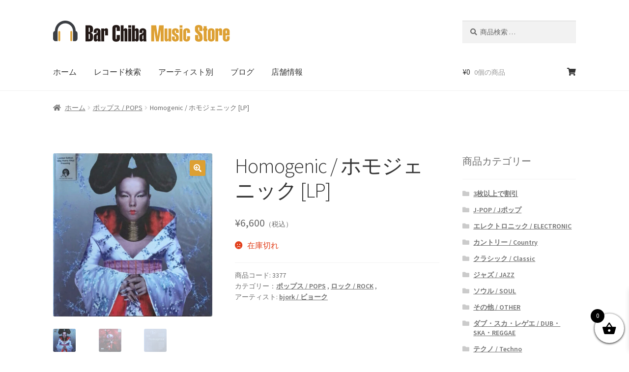

--- FILE ---
content_type: text/html; charset=UTF-8
request_url: https://shop.bar-chiba.com/product/homogenic/
body_size: 33394
content:
<!doctype html>
<html lang="ja">
<head>
<!-- Google Tag Manager -->
<script>(function(w,d,s,l,i){w[l]=w[l]||[];w[l].push({'gtm.start':
new Date().getTime(),event:'gtm.js'});var f=d.getElementsByTagName(s)[0],
j=d.createElement(s),dl=l!='dataLayer'?'&l='+l:'';j.async=true;j.src=
'https://www.googletagmanager.com/gtm.js?id='+i+dl;f.parentNode.insertBefore(j,f);
})(window,document,'script','dataLayer','GTM-WZK6GJB');</script>
<!-- End Google Tag Manager -->
<meta charset="UTF-8">
<meta name="viewport" content="width=device-width, initial-scale=1, maximum-scale=2.0">
<link rel="profile" href="http://gmpg.org/xfn/11">
<link rel="pingback" href="https://shop.bar-chiba.com/xmlrpc.php">
<meta name='robots' content='index, follow, max-image-preview:large, max-snippet:-1, max-video-preview:-1' />

	<!-- This site is optimized with the Yoast SEO plugin v26.8 - https://yoast.com/product/yoast-seo-wordpress/ -->
	<title>Homogenic / ホモジェニック [LP] - bjork - bar chiba Music Store</title>
	<link rel="canonical" href="https://shop.bar-chiba.com/product/homogenic/" />
	<meta property="og:locale" content="ja_JP" />
	<meta property="og:type" content="article" />
	<meta property="og:title" content="Homogenic / ホモジェニック [LP] - bjork - bar chiba Music Store" />
	<meta property="og:description" content="エレクトロニクスとストリングスが創出する研ぎ澄まされたアンビエント、圧倒的な歌声。自身の根源に再度立ち返り、ビョーク流ポップ・サウンドを完成させた3作目にして、最高傑作との呼び声も高き名作。 UK180g重量盤。 ※ジャ [&hellip;]" />
	<meta property="og:url" content="https://shop.bar-chiba.com/product/homogenic/" />
	<meta property="og:site_name" content="bar chiba Music Store" />
	<meta property="article:publisher" content="https://www.facebook.com/barchibaStore" />
	<meta property="article:modified_time" content="2024-11-16T13:41:51+00:00" />
	<meta property="og:image" content="https://shop.bar-chiba.com/wp-content/uploads/2023/02/1-12.jpg" />
	<meta property="og:image:width" content="1690" />
	<meta property="og:image:height" content="1731" />
	<meta property="og:image:type" content="image/jpeg" />
	<meta name="twitter:card" content="summary_large_image" />
	<meta name="twitter:site" content="@chiba_bar" />
	<script type="application/ld+json" class="yoast-schema-graph">{"@context":"https://schema.org","@graph":[{"@type":"WebPage","@id":"https://shop.bar-chiba.com/product/homogenic/","url":"https://shop.bar-chiba.com/product/homogenic/","name":"Homogenic / ホモジェニック [LP] - bjork - bar chiba Music Store","isPartOf":{"@id":"https://shop.bar-chiba.com/#website"},"primaryImageOfPage":{"@id":"https://shop.bar-chiba.com/product/homogenic/#primaryimage"},"image":{"@id":"https://shop.bar-chiba.com/product/homogenic/#primaryimage"},"thumbnailUrl":"https://shop.bar-chiba.com/wp-content/uploads/2023/02/1-12.jpg","datePublished":"2023-02-19T08:54:39+00:00","dateModified":"2024-11-16T13:41:51+00:00","breadcrumb":{"@id":"https://shop.bar-chiba.com/product/homogenic/#breadcrumb"},"inLanguage":"ja","potentialAction":[{"@type":"ReadAction","target":["https://shop.bar-chiba.com/product/homogenic/"]}]},{"@type":"ImageObject","inLanguage":"ja","@id":"https://shop.bar-chiba.com/product/homogenic/#primaryimage","url":"https://shop.bar-chiba.com/wp-content/uploads/2023/02/1-12.jpg","contentUrl":"https://shop.bar-chiba.com/wp-content/uploads/2023/02/1-12.jpg","width":1690,"height":1731,"caption":"Homogenic"},{"@type":"BreadcrumbList","@id":"https://shop.bar-chiba.com/product/homogenic/#breadcrumb","itemListElement":[{"@type":"ListItem","position":1,"name":"ホーム","item":"https://shop.bar-chiba.com/"},{"@type":"ListItem","position":2,"name":"ショップ","item":"https://shop.bar-chiba.com/shop/"},{"@type":"ListItem","position":3,"name":"Homogenic / ホモジェニック [LP]"}]},{"@type":"WebSite","@id":"https://shop.bar-chiba.com/#website","url":"https://shop.bar-chiba.com/","name":"bar chiba Music Store","description":"貴重なレア盤・廃盤・非売品レコードを扱うオンラインショップ","publisher":{"@id":"https://shop.bar-chiba.com/#organization"},"alternateName":"バーチバオンラインストア","potentialAction":[{"@type":"SearchAction","target":{"@type":"EntryPoint","urlTemplate":"https://shop.bar-chiba.com/?s={search_term_string}"},"query-input":{"@type":"PropertyValueSpecification","valueRequired":true,"valueName":"search_term_string"}}],"inLanguage":"ja"},{"@type":"Organization","@id":"https://shop.bar-chiba.com/#organization","name":"バーチバミュージックストア","url":"https://shop.bar-chiba.com/","logo":{"@type":"ImageObject","inLanguage":"ja","@id":"https://shop.bar-chiba.com/#/schema/logo/image/","url":"https://shop.bar-chiba.com/wp-content/uploads/2020/04/shoplogo.svg","contentUrl":"https://shop.bar-chiba.com/wp-content/uploads/2020/04/shoplogo.svg","width":1,"height":1,"caption":"バーチバミュージックストア"},"image":{"@id":"https://shop.bar-chiba.com/#/schema/logo/image/"},"sameAs":["https://www.facebook.com/barchibaStore","https://x.com/chiba_bar","https://www.instagram.com/_barchiba_/","https://twitter.com/chiba_bar"]}]}</script>
	<!-- / Yoast SEO plugin. -->


<link rel='dns-prefetch' href='//www.googletagmanager.com' />
<link rel='dns-prefetch' href='//static.addtoany.com' />
<link rel='dns-prefetch' href='//capi-automation.s3.us-east-2.amazonaws.com' />
<link rel='dns-prefetch' href='//fonts.googleapis.com' />
<link rel="alternate" type="application/rss+xml" title="bar chiba Music Store &raquo; フィード" href="https://shop.bar-chiba.com/feed/" />
<link rel="alternate" type="application/rss+xml" title="bar chiba Music Store &raquo; コメントフィード" href="https://shop.bar-chiba.com/comments/feed/" />
<link rel="alternate" title="oEmbed (JSON)" type="application/json+oembed" href="https://shop.bar-chiba.com/wp-json/oembed/1.0/embed?url=https%3A%2F%2Fshop.bar-chiba.com%2Fproduct%2Fhomogenic%2F" />
<link rel="alternate" title="oEmbed (XML)" type="text/xml+oembed" href="https://shop.bar-chiba.com/wp-json/oembed/1.0/embed?url=https%3A%2F%2Fshop.bar-chiba.com%2Fproduct%2Fhomogenic%2F&#038;format=xml" />
<style id='wp-img-auto-sizes-contain-inline-css'>
img:is([sizes=auto i],[sizes^="auto," i]){contain-intrinsic-size:3000px 1500px}
/*# sourceURL=wp-img-auto-sizes-contain-inline-css */
</style>
<style id='wp-block-library-inline-css'>
:root{--wp-block-synced-color:#7a00df;--wp-block-synced-color--rgb:122,0,223;--wp-bound-block-color:var(--wp-block-synced-color);--wp-editor-canvas-background:#ddd;--wp-admin-theme-color:#007cba;--wp-admin-theme-color--rgb:0,124,186;--wp-admin-theme-color-darker-10:#006ba1;--wp-admin-theme-color-darker-10--rgb:0,107,160.5;--wp-admin-theme-color-darker-20:#005a87;--wp-admin-theme-color-darker-20--rgb:0,90,135;--wp-admin-border-width-focus:2px}@media (min-resolution:192dpi){:root{--wp-admin-border-width-focus:1.5px}}.wp-element-button{cursor:pointer}:root .has-very-light-gray-background-color{background-color:#eee}:root .has-very-dark-gray-background-color{background-color:#313131}:root .has-very-light-gray-color{color:#eee}:root .has-very-dark-gray-color{color:#313131}:root .has-vivid-green-cyan-to-vivid-cyan-blue-gradient-background{background:linear-gradient(135deg,#00d084,#0693e3)}:root .has-purple-crush-gradient-background{background:linear-gradient(135deg,#34e2e4,#4721fb 50%,#ab1dfe)}:root .has-hazy-dawn-gradient-background{background:linear-gradient(135deg,#faaca8,#dad0ec)}:root .has-subdued-olive-gradient-background{background:linear-gradient(135deg,#fafae1,#67a671)}:root .has-atomic-cream-gradient-background{background:linear-gradient(135deg,#fdd79a,#004a59)}:root .has-nightshade-gradient-background{background:linear-gradient(135deg,#330968,#31cdcf)}:root .has-midnight-gradient-background{background:linear-gradient(135deg,#020381,#2874fc)}:root{--wp--preset--font-size--normal:16px;--wp--preset--font-size--huge:42px}.has-regular-font-size{font-size:1em}.has-larger-font-size{font-size:2.625em}.has-normal-font-size{font-size:var(--wp--preset--font-size--normal)}.has-huge-font-size{font-size:var(--wp--preset--font-size--huge)}.has-text-align-center{text-align:center}.has-text-align-left{text-align:left}.has-text-align-right{text-align:right}.has-fit-text{white-space:nowrap!important}#end-resizable-editor-section{display:none}.aligncenter{clear:both}.items-justified-left{justify-content:flex-start}.items-justified-center{justify-content:center}.items-justified-right{justify-content:flex-end}.items-justified-space-between{justify-content:space-between}.screen-reader-text{border:0;clip-path:inset(50%);height:1px;margin:-1px;overflow:hidden;padding:0;position:absolute;width:1px;word-wrap:normal!important}.screen-reader-text:focus{background-color:#ddd;clip-path:none;color:#444;display:block;font-size:1em;height:auto;left:5px;line-height:normal;padding:15px 23px 14px;text-decoration:none;top:5px;width:auto;z-index:100000}html :where(.has-border-color){border-style:solid}html :where([style*=border-top-color]){border-top-style:solid}html :where([style*=border-right-color]){border-right-style:solid}html :where([style*=border-bottom-color]){border-bottom-style:solid}html :where([style*=border-left-color]){border-left-style:solid}html :where([style*=border-width]){border-style:solid}html :where([style*=border-top-width]){border-top-style:solid}html :where([style*=border-right-width]){border-right-style:solid}html :where([style*=border-bottom-width]){border-bottom-style:solid}html :where([style*=border-left-width]){border-left-style:solid}html :where(img[class*=wp-image-]){height:auto;max-width:100%}:where(figure){margin:0 0 1em}html :where(.is-position-sticky){--wp-admin--admin-bar--position-offset:var(--wp-admin--admin-bar--height,0px)}@media screen and (max-width:600px){html :where(.is-position-sticky){--wp-admin--admin-bar--position-offset:0px}}

/*# sourceURL=wp-block-library-inline-css */
</style><!-- <link rel='stylesheet' id='wc-blocks-style-css' href='https://shop.bar-chiba.com/wp-content/plugins/woocommerce/assets/client/blocks/wc-blocks.css?ver=wc-10.4.3' media='all' /> -->
<link rel="stylesheet" type="text/css" href="//shop.bar-chiba.com/wp-content/cache/wpfc-minified/8j0dx6bs/5tydx.css" media="all"/>
<style id='global-styles-inline-css'>
:root{--wp--preset--aspect-ratio--square: 1;--wp--preset--aspect-ratio--4-3: 4/3;--wp--preset--aspect-ratio--3-4: 3/4;--wp--preset--aspect-ratio--3-2: 3/2;--wp--preset--aspect-ratio--2-3: 2/3;--wp--preset--aspect-ratio--16-9: 16/9;--wp--preset--aspect-ratio--9-16: 9/16;--wp--preset--color--black: #000000;--wp--preset--color--cyan-bluish-gray: #abb8c3;--wp--preset--color--white: #ffffff;--wp--preset--color--pale-pink: #f78da7;--wp--preset--color--vivid-red: #cf2e2e;--wp--preset--color--luminous-vivid-orange: #ff6900;--wp--preset--color--luminous-vivid-amber: #fcb900;--wp--preset--color--light-green-cyan: #7bdcb5;--wp--preset--color--vivid-green-cyan: #00d084;--wp--preset--color--pale-cyan-blue: #8ed1fc;--wp--preset--color--vivid-cyan-blue: #0693e3;--wp--preset--color--vivid-purple: #9b51e0;--wp--preset--gradient--vivid-cyan-blue-to-vivid-purple: linear-gradient(135deg,rgb(6,147,227) 0%,rgb(155,81,224) 100%);--wp--preset--gradient--light-green-cyan-to-vivid-green-cyan: linear-gradient(135deg,rgb(122,220,180) 0%,rgb(0,208,130) 100%);--wp--preset--gradient--luminous-vivid-amber-to-luminous-vivid-orange: linear-gradient(135deg,rgb(252,185,0) 0%,rgb(255,105,0) 100%);--wp--preset--gradient--luminous-vivid-orange-to-vivid-red: linear-gradient(135deg,rgb(255,105,0) 0%,rgb(207,46,46) 100%);--wp--preset--gradient--very-light-gray-to-cyan-bluish-gray: linear-gradient(135deg,rgb(238,238,238) 0%,rgb(169,184,195) 100%);--wp--preset--gradient--cool-to-warm-spectrum: linear-gradient(135deg,rgb(74,234,220) 0%,rgb(151,120,209) 20%,rgb(207,42,186) 40%,rgb(238,44,130) 60%,rgb(251,105,98) 80%,rgb(254,248,76) 100%);--wp--preset--gradient--blush-light-purple: linear-gradient(135deg,rgb(255,206,236) 0%,rgb(152,150,240) 100%);--wp--preset--gradient--blush-bordeaux: linear-gradient(135deg,rgb(254,205,165) 0%,rgb(254,45,45) 50%,rgb(107,0,62) 100%);--wp--preset--gradient--luminous-dusk: linear-gradient(135deg,rgb(255,203,112) 0%,rgb(199,81,192) 50%,rgb(65,88,208) 100%);--wp--preset--gradient--pale-ocean: linear-gradient(135deg,rgb(255,245,203) 0%,rgb(182,227,212) 50%,rgb(51,167,181) 100%);--wp--preset--gradient--electric-grass: linear-gradient(135deg,rgb(202,248,128) 0%,rgb(113,206,126) 100%);--wp--preset--gradient--midnight: linear-gradient(135deg,rgb(2,3,129) 0%,rgb(40,116,252) 100%);--wp--preset--font-size--small: 14px;--wp--preset--font-size--medium: 23px;--wp--preset--font-size--large: 26px;--wp--preset--font-size--x-large: 42px;--wp--preset--font-size--normal: 16px;--wp--preset--font-size--huge: 37px;--wp--preset--spacing--20: 0.44rem;--wp--preset--spacing--30: 0.67rem;--wp--preset--spacing--40: 1rem;--wp--preset--spacing--50: 1.5rem;--wp--preset--spacing--60: 2.25rem;--wp--preset--spacing--70: 3.38rem;--wp--preset--spacing--80: 5.06rem;--wp--preset--shadow--natural: 6px 6px 9px rgba(0, 0, 0, 0.2);--wp--preset--shadow--deep: 12px 12px 50px rgba(0, 0, 0, 0.4);--wp--preset--shadow--sharp: 6px 6px 0px rgba(0, 0, 0, 0.2);--wp--preset--shadow--outlined: 6px 6px 0px -3px rgb(255, 255, 255), 6px 6px rgb(0, 0, 0);--wp--preset--shadow--crisp: 6px 6px 0px rgb(0, 0, 0);}:root :where(.is-layout-flow) > :first-child{margin-block-start: 0;}:root :where(.is-layout-flow) > :last-child{margin-block-end: 0;}:root :where(.is-layout-flow) > *{margin-block-start: 24px;margin-block-end: 0;}:root :where(.is-layout-constrained) > :first-child{margin-block-start: 0;}:root :where(.is-layout-constrained) > :last-child{margin-block-end: 0;}:root :where(.is-layout-constrained) > *{margin-block-start: 24px;margin-block-end: 0;}:root :where(.is-layout-flex){gap: 24px;}:root :where(.is-layout-grid){gap: 24px;}body .is-layout-flex{display: flex;}.is-layout-flex{flex-wrap: wrap;align-items: center;}.is-layout-flex > :is(*, div){margin: 0;}body .is-layout-grid{display: grid;}.is-layout-grid > :is(*, div){margin: 0;}.has-black-color{color: var(--wp--preset--color--black) !important;}.has-cyan-bluish-gray-color{color: var(--wp--preset--color--cyan-bluish-gray) !important;}.has-white-color{color: var(--wp--preset--color--white) !important;}.has-pale-pink-color{color: var(--wp--preset--color--pale-pink) !important;}.has-vivid-red-color{color: var(--wp--preset--color--vivid-red) !important;}.has-luminous-vivid-orange-color{color: var(--wp--preset--color--luminous-vivid-orange) !important;}.has-luminous-vivid-amber-color{color: var(--wp--preset--color--luminous-vivid-amber) !important;}.has-light-green-cyan-color{color: var(--wp--preset--color--light-green-cyan) !important;}.has-vivid-green-cyan-color{color: var(--wp--preset--color--vivid-green-cyan) !important;}.has-pale-cyan-blue-color{color: var(--wp--preset--color--pale-cyan-blue) !important;}.has-vivid-cyan-blue-color{color: var(--wp--preset--color--vivid-cyan-blue) !important;}.has-vivid-purple-color{color: var(--wp--preset--color--vivid-purple) !important;}.has-black-background-color{background-color: var(--wp--preset--color--black) !important;}.has-cyan-bluish-gray-background-color{background-color: var(--wp--preset--color--cyan-bluish-gray) !important;}.has-white-background-color{background-color: var(--wp--preset--color--white) !important;}.has-pale-pink-background-color{background-color: var(--wp--preset--color--pale-pink) !important;}.has-vivid-red-background-color{background-color: var(--wp--preset--color--vivid-red) !important;}.has-luminous-vivid-orange-background-color{background-color: var(--wp--preset--color--luminous-vivid-orange) !important;}.has-luminous-vivid-amber-background-color{background-color: var(--wp--preset--color--luminous-vivid-amber) !important;}.has-light-green-cyan-background-color{background-color: var(--wp--preset--color--light-green-cyan) !important;}.has-vivid-green-cyan-background-color{background-color: var(--wp--preset--color--vivid-green-cyan) !important;}.has-pale-cyan-blue-background-color{background-color: var(--wp--preset--color--pale-cyan-blue) !important;}.has-vivid-cyan-blue-background-color{background-color: var(--wp--preset--color--vivid-cyan-blue) !important;}.has-vivid-purple-background-color{background-color: var(--wp--preset--color--vivid-purple) !important;}.has-black-border-color{border-color: var(--wp--preset--color--black) !important;}.has-cyan-bluish-gray-border-color{border-color: var(--wp--preset--color--cyan-bluish-gray) !important;}.has-white-border-color{border-color: var(--wp--preset--color--white) !important;}.has-pale-pink-border-color{border-color: var(--wp--preset--color--pale-pink) !important;}.has-vivid-red-border-color{border-color: var(--wp--preset--color--vivid-red) !important;}.has-luminous-vivid-orange-border-color{border-color: var(--wp--preset--color--luminous-vivid-orange) !important;}.has-luminous-vivid-amber-border-color{border-color: var(--wp--preset--color--luminous-vivid-amber) !important;}.has-light-green-cyan-border-color{border-color: var(--wp--preset--color--light-green-cyan) !important;}.has-vivid-green-cyan-border-color{border-color: var(--wp--preset--color--vivid-green-cyan) !important;}.has-pale-cyan-blue-border-color{border-color: var(--wp--preset--color--pale-cyan-blue) !important;}.has-vivid-cyan-blue-border-color{border-color: var(--wp--preset--color--vivid-cyan-blue) !important;}.has-vivid-purple-border-color{border-color: var(--wp--preset--color--vivid-purple) !important;}.has-vivid-cyan-blue-to-vivid-purple-gradient-background{background: var(--wp--preset--gradient--vivid-cyan-blue-to-vivid-purple) !important;}.has-light-green-cyan-to-vivid-green-cyan-gradient-background{background: var(--wp--preset--gradient--light-green-cyan-to-vivid-green-cyan) !important;}.has-luminous-vivid-amber-to-luminous-vivid-orange-gradient-background{background: var(--wp--preset--gradient--luminous-vivid-amber-to-luminous-vivid-orange) !important;}.has-luminous-vivid-orange-to-vivid-red-gradient-background{background: var(--wp--preset--gradient--luminous-vivid-orange-to-vivid-red) !important;}.has-very-light-gray-to-cyan-bluish-gray-gradient-background{background: var(--wp--preset--gradient--very-light-gray-to-cyan-bluish-gray) !important;}.has-cool-to-warm-spectrum-gradient-background{background: var(--wp--preset--gradient--cool-to-warm-spectrum) !important;}.has-blush-light-purple-gradient-background{background: var(--wp--preset--gradient--blush-light-purple) !important;}.has-blush-bordeaux-gradient-background{background: var(--wp--preset--gradient--blush-bordeaux) !important;}.has-luminous-dusk-gradient-background{background: var(--wp--preset--gradient--luminous-dusk) !important;}.has-pale-ocean-gradient-background{background: var(--wp--preset--gradient--pale-ocean) !important;}.has-electric-grass-gradient-background{background: var(--wp--preset--gradient--electric-grass) !important;}.has-midnight-gradient-background{background: var(--wp--preset--gradient--midnight) !important;}.has-small-font-size{font-size: var(--wp--preset--font-size--small) !important;}.has-medium-font-size{font-size: var(--wp--preset--font-size--medium) !important;}.has-large-font-size{font-size: var(--wp--preset--font-size--large) !important;}.has-x-large-font-size{font-size: var(--wp--preset--font-size--x-large) !important;}
/*# sourceURL=global-styles-inline-css */
</style>

<style id='classic-theme-styles-inline-css'>
/*! This file is auto-generated */
.wp-block-button__link{color:#fff;background-color:#32373c;border-radius:9999px;box-shadow:none;text-decoration:none;padding:calc(.667em + 2px) calc(1.333em + 2px);font-size:1.125em}.wp-block-file__button{background:#32373c;color:#fff;text-decoration:none}
/*# sourceURL=/wp-includes/css/classic-themes.min.css */
</style>
<!-- <link rel='stylesheet' id='storefront-gutenberg-blocks-css' href='https://shop.bar-chiba.com/wp-content/themes/storefront/assets/css/base/gutenberg-blocks.css?ver=4.6.2' media='all' /> -->
<link rel="stylesheet" type="text/css" href="//shop.bar-chiba.com/wp-content/cache/wpfc-minified/jyuaocq3/5tydx.css" media="all"/>
<style id='storefront-gutenberg-blocks-inline-css'>

				.wp-block-button__link:not(.has-text-color) {
					color: #ffffff;
				}

				.wp-block-button__link:not(.has-text-color):hover,
				.wp-block-button__link:not(.has-text-color):focus,
				.wp-block-button__link:not(.has-text-color):active {
					color: #ffffff;
				}

				.wp-block-button__link:not(.has-background) {
					background-color: #dda033;
				}

				.wp-block-button__link:not(.has-background):hover,
				.wp-block-button__link:not(.has-background):focus,
				.wp-block-button__link:not(.has-background):active {
					border-color: #c4871a;
					background-color: #c4871a;
				}

				.wc-block-grid__products .wc-block-grid__product .wp-block-button__link {
					background-color: #dda033;
					border-color: #dda033;
					color: #ffffff;
				}

				.wp-block-quote footer,
				.wp-block-quote cite,
				.wp-block-quote__citation {
					color: #6d6d6d;
				}

				.wp-block-pullquote cite,
				.wp-block-pullquote footer,
				.wp-block-pullquote__citation {
					color: #6d6d6d;
				}

				.wp-block-image figcaption {
					color: #6d6d6d;
				}

				.wp-block-separator.is-style-dots::before {
					color: #333333;
				}

				.wp-block-file a.wp-block-file__button {
					color: #ffffff;
					background-color: #dda033;
					border-color: #dda033;
				}

				.wp-block-file a.wp-block-file__button:hover,
				.wp-block-file a.wp-block-file__button:focus,
				.wp-block-file a.wp-block-file__button:active {
					color: #ffffff;
					background-color: #c4871a;
				}

				.wp-block-code,
				.wp-block-preformatted pre {
					color: #6d6d6d;
				}

				.wp-block-table:not( .has-background ):not( .is-style-stripes ) tbody tr:nth-child(2n) td {
					background-color: #fdfdfd;
				}

				.wp-block-cover .wp-block-cover__inner-container h1:not(.has-text-color),
				.wp-block-cover .wp-block-cover__inner-container h2:not(.has-text-color),
				.wp-block-cover .wp-block-cover__inner-container h3:not(.has-text-color),
				.wp-block-cover .wp-block-cover__inner-container h4:not(.has-text-color),
				.wp-block-cover .wp-block-cover__inner-container h5:not(.has-text-color),
				.wp-block-cover .wp-block-cover__inner-container h6:not(.has-text-color) {
					color: #000000;
				}

				div.wc-block-components-price-slider__range-input-progress,
				.rtl .wc-block-components-price-slider__range-input-progress {
					--range-color: #dda035;
				}

				/* Target only IE11 */
				@media all and (-ms-high-contrast: none), (-ms-high-contrast: active) {
					.wc-block-components-price-slider__range-input-progress {
						background: #dda035;
					}
				}

				.wc-block-components-button:not(.is-link) {
					background-color: #333333;
					color: #ffffff;
				}

				.wc-block-components-button:not(.is-link):hover,
				.wc-block-components-button:not(.is-link):focus,
				.wc-block-components-button:not(.is-link):active {
					background-color: #1a1a1a;
					color: #ffffff;
				}

				.wc-block-components-button:not(.is-link):disabled {
					background-color: #333333;
					color: #ffffff;
				}

				.wc-block-cart__submit-container {
					background-color: #ffffff;
				}

				.wc-block-cart__submit-container::before {
					color: rgba(220,220,220,0.5);
				}

				.wc-block-components-order-summary-item__quantity {
					background-color: #ffffff;
					border-color: #6d6d6d;
					box-shadow: 0 0 0 2px #ffffff;
					color: #6d6d6d;
				}
			
/*# sourceURL=storefront-gutenberg-blocks-inline-css */
</style>
<!-- <link rel='stylesheet' id='contact-form-7-css' href='https://shop.bar-chiba.com/wp-content/plugins/contact-form-7/includes/css/styles.css?ver=6.1.4' media='all' /> -->
<!-- <link rel='stylesheet' id='photoswipe-css' href='https://shop.bar-chiba.com/wp-content/plugins/woocommerce/assets/css/photoswipe/photoswipe.min.css?ver=10.4.3' media='all' /> -->
<!-- <link rel='stylesheet' id='photoswipe-default-skin-css' href='https://shop.bar-chiba.com/wp-content/plugins/woocommerce/assets/css/photoswipe/default-skin/default-skin.min.css?ver=10.4.3' media='all' /> -->
<link rel="stylesheet" type="text/css" href="//shop.bar-chiba.com/wp-content/cache/wpfc-minified/qlzvygy/5tydx.css" media="all"/>
<style id='woocommerce-inline-inline-css'>
.woocommerce form .form-row .required { visibility: visible; }
/*# sourceURL=woocommerce-inline-inline-css */
</style>
<!-- <link rel='stylesheet' id='brands-styles-css' href='https://shop.bar-chiba.com/wp-content/plugins/woocommerce/assets/css/brands.css?ver=10.4.3' media='all' /> -->
<!-- <link rel='stylesheet' id='xoo-wsc-fonts-css' href='https://shop.bar-chiba.com/wp-content/plugins/side-cart-woocommerce/assets/css/xoo-wsc-fonts.css?ver=2.7.2' media='all' /> -->
<!-- <link rel='stylesheet' id='xoo-wsc-style-css' href='https://shop.bar-chiba.com/wp-content/plugins/side-cart-woocommerce/assets/css/xoo-wsc-style.css?ver=2.7.2' media='all' /> -->
<link rel="stylesheet" type="text/css" href="//shop.bar-chiba.com/wp-content/cache/wpfc-minified/e3kdvodg/aaq3j.css" media="all"/>
<style id='xoo-wsc-style-inline-css'>




.xoo-wsc-ft-buttons-cont a.xoo-wsc-ft-btn, .xoo-wsc-container .xoo-wsc-btn {
	background-color: #000000;
	color: #ffffff;
	border: 2px solid #ffffff;
	padding: 10px 20px;
}

.xoo-wsc-ft-buttons-cont a.xoo-wsc-ft-btn:hover, .xoo-wsc-container .xoo-wsc-btn:hover {
	background-color: #ffffff;
	color: #000000;
	border: 2px solid #000000;
}

 

.xoo-wsc-footer{
	background-color: #ffffff;
	color: #000000;
	padding: 10px 20px;
	box-shadow: 0 -5px 10px #0000001a;
}

.xoo-wsc-footer, .xoo-wsc-footer a, .xoo-wsc-footer .amount{
	font-size: 18px;
}

.xoo-wsc-btn .amount{
	color: #ffffff}

.xoo-wsc-btn:hover .amount{
	color: #000000;
}

.xoo-wsc-ft-buttons-cont{
	grid-template-columns: auto;
}

.xoo-wsc-basket{
	bottom: 12px;
	right: 0px;
	background-color: #ffffff;
	color: #000000;
	box-shadow: 0 1px 4px 0;
	border-radius: 50%;
	display: flex;
	width: 60px;
	height: 60px;
}


.xoo-wsc-bki{
	font-size: 30px}

.xoo-wsc-items-count{
	top: -9px;
	left: -8px;
}

.xoo-wsc-items-count, .xoo-wsch-items-count{
	background-color: #000000;
	color: #ffffff;
}

.xoo-wsc-container, .xoo-wsc-slider{
	max-width: 320px;
	right: -320px;
	top: 0;bottom: 0;
	bottom: 0;
	font-family: }


.xoo-wsc-cart-active .xoo-wsc-container, .xoo-wsc-slider-active .xoo-wsc-slider{
	right: 0;
}


.xoo-wsc-cart-active .xoo-wsc-basket{
	right: 320px;
}

.xoo-wsc-slider{
	right: -320px;
}

span.xoo-wsch-close {
    font-size: 16px;
}

	.xoo-wsch-top{
		justify-content: center;
	}
	span.xoo-wsch-close {
	    right: 10px;
	}

.xoo-wsch-text{
	font-size: 20px;
}

.xoo-wsc-header{
	color: #000000;
	background-color: #ffffff;
	border-bottom: 2px solid #eee;
	padding: 15px 15px;
}


.xoo-wsc-body{
	background-color: #ffffff;
}

.xoo-wsc-products:not(.xoo-wsc-pattern-card), .xoo-wsc-products:not(.xoo-wsc-pattern-card) span.amount, .xoo-wsc-products:not(.xoo-wsc-pattern-card) a{
	font-size: 16px;
	color: #000000;
}

.xoo-wsc-products:not(.xoo-wsc-pattern-card) .xoo-wsc-product{
	padding: 20px 15px;
	margin: 0;
	border-radius: 0px;
	box-shadow: 0 0;
	background-color: transparent;
}

.xoo-wsc-sum-col{
	justify-content: center;
}


/** Shortcode **/
.xoo-wsc-sc-count{
	background-color: #000000;
	color: #ffffff;
}

.xoo-wsc-sc-bki{
	font-size: 28px;
	color: #000000;
}
.xoo-wsc-sc-cont{
	color: #000000;
}


.xoo-wsc-product dl.variation {
	display: block;
}


.xoo-wsc-product-cont{
	padding: 10px 10px;
}

.xoo-wsc-products:not(.xoo-wsc-pattern-card) .xoo-wsc-img-col{
	width: 30%;
}

.xoo-wsc-pattern-card .xoo-wsc-img-col img{
	max-width: 100%;
	height: auto;
}

.xoo-wsc-products:not(.xoo-wsc-pattern-card) .xoo-wsc-sum-col{
	width: 70%;
}

.xoo-wsc-pattern-card .xoo-wsc-product-cont{
	width: 50% 
}

@media only screen and (max-width: 600px) {
	.xoo-wsc-pattern-card .xoo-wsc-product-cont  {
		width: 50%;
	}
}


.xoo-wsc-pattern-card .xoo-wsc-product{
	border: 0;
	box-shadow: 0px 10px 15px -12px #0000001a;
}


.xoo-wsc-sm-front{
	background-color: #eee;
}
.xoo-wsc-pattern-card, .xoo-wsc-sm-front{
	border-bottom-left-radius: 5px;
	border-bottom-right-radius: 5px;
}
.xoo-wsc-pattern-card, .xoo-wsc-img-col img, .xoo-wsc-img-col, .xoo-wsc-sm-back-cont{
	border-top-left-radius: 5px;
	border-top-right-radius: 5px;
}
.xoo-wsc-sm-back{
	background-color: #fff;
}
.xoo-wsc-pattern-card, .xoo-wsc-pattern-card a, .xoo-wsc-pattern-card .amount{
	font-size: 16px;
}

.xoo-wsc-sm-front, .xoo-wsc-sm-front a, .xoo-wsc-sm-front .amount{
	color: #000;
}

.xoo-wsc-sm-back, .xoo-wsc-sm-back a, .xoo-wsc-sm-back .amount{
	color: #000;
}


.magictime {
    animation-duration: 0.5s;
}



span.xoo-wsch-items-count{
	height: 20px;
	line-height: 20px;
	width: 20px;
}

span.xoo-wsch-icon{
	font-size: 30px
}

.xoo-wsc-smr-del{
	font-size: 16px
}
/*# sourceURL=xoo-wsc-style-inline-css */
</style>
<!-- <link rel='stylesheet' id='storefront-style-css' href='https://shop.bar-chiba.com/wp-content/themes/storefront/style.css?ver=4.6.2' media='all' /> -->
<link rel="stylesheet" type="text/css" href="//shop.bar-chiba.com/wp-content/cache/wpfc-minified/eiyyu7r5/5tydx.css" media="all"/>
<style id='storefront-style-inline-css'>

			.main-navigation ul li a,
			.site-title a,
			ul.menu li a,
			.site-branding h1 a,
			button.menu-toggle,
			button.menu-toggle:hover,
			.handheld-navigation .dropdown-toggle {
				color: #333333;
			}

			button.menu-toggle,
			button.menu-toggle:hover {
				border-color: #333333;
			}

			.main-navigation ul li a:hover,
			.main-navigation ul li:hover > a,
			.site-title a:hover,
			.site-header ul.menu li.current-menu-item > a {
				color: #747474;
			}

			table:not( .has-background ) th {
				background-color: #f8f8f8;
			}

			table:not( .has-background ) tbody td {
				background-color: #fdfdfd;
			}

			table:not( .has-background ) tbody tr:nth-child(2n) td,
			fieldset,
			fieldset legend {
				background-color: #fbfbfb;
			}

			.site-header,
			.secondary-navigation ul ul,
			.main-navigation ul.menu > li.menu-item-has-children:after,
			.secondary-navigation ul.menu ul,
			.storefront-handheld-footer-bar,
			.storefront-handheld-footer-bar ul li > a,
			.storefront-handheld-footer-bar ul li.search .site-search,
			button.menu-toggle,
			button.menu-toggle:hover {
				background-color: #ffffff;
			}

			p.site-description,
			.site-header,
			.storefront-handheld-footer-bar {
				color: #404040;
			}

			button.menu-toggle:after,
			button.menu-toggle:before,
			button.menu-toggle span:before {
				background-color: #333333;
			}

			h1, h2, h3, h4, h5, h6, .wc-block-grid__product-title {
				color: #333333;
			}

			.widget h1 {
				border-bottom-color: #333333;
			}

			body,
			.secondary-navigation a {
				color: #6d6d6d;
			}

			.widget-area .widget a,
			.hentry .entry-header .posted-on a,
			.hentry .entry-header .post-author a,
			.hentry .entry-header .post-comments a,
			.hentry .entry-header .byline a {
				color: #727272;
			}

			a {
				color: #dda035;
			}

			a:focus,
			button:focus,
			.button.alt:focus,
			input:focus,
			textarea:focus,
			input[type="button"]:focus,
			input[type="reset"]:focus,
			input[type="submit"]:focus,
			input[type="email"]:focus,
			input[type="tel"]:focus,
			input[type="url"]:focus,
			input[type="password"]:focus,
			input[type="search"]:focus {
				outline-color: #dda035;
			}

			button, input[type="button"], input[type="reset"], input[type="submit"], .button, .widget a.button {
				background-color: #dda033;
				border-color: #dda033;
				color: #ffffff;
			}

			button:hover, input[type="button"]:hover, input[type="reset"]:hover, input[type="submit"]:hover, .button:hover, .widget a.button:hover {
				background-color: #c4871a;
				border-color: #c4871a;
				color: #ffffff;
			}

			button.alt, input[type="button"].alt, input[type="reset"].alt, input[type="submit"].alt, .button.alt, .widget-area .widget a.button.alt {
				background-color: #333333;
				border-color: #333333;
				color: #ffffff;
			}

			button.alt:hover, input[type="button"].alt:hover, input[type="reset"].alt:hover, input[type="submit"].alt:hover, .button.alt:hover, .widget-area .widget a.button.alt:hover {
				background-color: #1a1a1a;
				border-color: #1a1a1a;
				color: #ffffff;
			}

			.pagination .page-numbers li .page-numbers.current {
				background-color: #e6e6e6;
				color: #636363;
			}

			#comments .comment-list .comment-content .comment-text {
				background-color: #f8f8f8;
			}

			.site-footer {
				background-color: #f0f0f0;
				color: #6d6d6d;
			}

			.site-footer a:not(.button):not(.components-button) {
				color: #333333;
			}

			.site-footer .storefront-handheld-footer-bar a:not(.button):not(.components-button) {
				color: #333333;
			}

			.site-footer h1, .site-footer h2, .site-footer h3, .site-footer h4, .site-footer h5, .site-footer h6, .site-footer .widget .widget-title, .site-footer .widget .widgettitle {
				color: #333333;
			}

			.page-template-template-homepage.has-post-thumbnail .type-page.has-post-thumbnail .entry-title {
				color: #000000;
			}

			.page-template-template-homepage.has-post-thumbnail .type-page.has-post-thumbnail .entry-content {
				color: #000000;
			}

			@media screen and ( min-width: 768px ) {
				.secondary-navigation ul.menu a:hover {
					color: #595959;
				}

				.secondary-navigation ul.menu a {
					color: #404040;
				}

				.main-navigation ul.menu ul.sub-menu,
				.main-navigation ul.nav-menu ul.children {
					background-color: #f0f0f0;
				}

				.site-header {
					border-bottom-color: #f0f0f0;
				}
			}

			@media screen and (max-width: 768px) {
				.menu-toggle {
					color: #333333;
				}

				.menu-toggle:hover {
					color: #000000;
				}

				.main-navigation div.menu,
				.main-navigation .handheld-navigation {
					background-color: #ffffff;
				}

				.main-navigation ul li a,
				ul.menu li a,
				.storefront-hamburger-menu-active .shm-close {
					color: #333333;
				}
			}
		
/*# sourceURL=storefront-style-inline-css */
</style>
<!-- <link rel='stylesheet' id='storefront-icons-css' href='https://shop.bar-chiba.com/wp-content/themes/storefront/assets/css/base/icons.css?ver=4.6.2' media='all' /> -->
<link rel="stylesheet" type="text/css" href="//shop.bar-chiba.com/wp-content/cache/wpfc-minified/qifg09ht/5tydx.css" media="all"/>
<link crossorigin="anonymous" rel='stylesheet' id='storefront-fonts-css' href='https://fonts.googleapis.com/css?family=Source+Sans+Pro%3A400%2C300%2C300italic%2C400italic%2C600%2C700%2C900&#038;subset=latin%2Clatin-ext&#038;ver=4.6.2' media='all' />
<!-- <link rel='stylesheet' id='shm-styles-css' href='https://shop.bar-chiba.com/wp-content/plugins/storefront-hamburger-menu/assets/css/style.css?ver=1.2.2' media='all' /> -->
<!-- <link rel='stylesheet' id='wc_stripe_express_checkout_style-css' href='https://shop.bar-chiba.com/wp-content/plugins/woocommerce-gateway-stripe/build/express-checkout.css?ver=f49792bd42ded7e3e1cb' media='all' /> -->
<!-- <link rel='stylesheet' id='addtoany-css' href='https://shop.bar-chiba.com/wp-content/plugins/add-to-any/addtoany.min.css?ver=1.16' media='all' /> -->
<!-- <link rel='stylesheet' id='storefront-woocommerce-style-css' href='https://shop.bar-chiba.com/wp-content/themes/storefront/assets/css/woocommerce/woocommerce.css?ver=4.6.2' media='all' /> -->
<link rel="stylesheet" type="text/css" href="//shop.bar-chiba.com/wp-content/cache/wpfc-minified/duoip8uz/i1dlc.css" media="all"/>
<style id='storefront-woocommerce-style-inline-css'>
@font-face {
				font-family: star;
				src: url(https://shop.bar-chiba.com/wp-content/plugins/woocommerce/assets/fonts/star.eot);
				src:
					url(https://shop.bar-chiba.com/wp-content/plugins/woocommerce/assets/fonts/star.eot?#iefix) format("embedded-opentype"),
					url(https://shop.bar-chiba.com/wp-content/plugins/woocommerce/assets/fonts/star.woff) format("woff"),
					url(https://shop.bar-chiba.com/wp-content/plugins/woocommerce/assets/fonts/star.ttf) format("truetype"),
					url(https://shop.bar-chiba.com/wp-content/plugins/woocommerce/assets/fonts/star.svg#star) format("svg");
				font-weight: 400;
				font-style: normal;
			}
			@font-face {
				font-family: WooCommerce;
				src: url(https://shop.bar-chiba.com/wp-content/plugins/woocommerce/assets/fonts/WooCommerce.eot);
				src:
					url(https://shop.bar-chiba.com/wp-content/plugins/woocommerce/assets/fonts/WooCommerce.eot?#iefix) format("embedded-opentype"),
					url(https://shop.bar-chiba.com/wp-content/plugins/woocommerce/assets/fonts/WooCommerce.woff) format("woff"),
					url(https://shop.bar-chiba.com/wp-content/plugins/woocommerce/assets/fonts/WooCommerce.ttf) format("truetype"),
					url(https://shop.bar-chiba.com/wp-content/plugins/woocommerce/assets/fonts/WooCommerce.svg#WooCommerce) format("svg");
				font-weight: 400;
				font-style: normal;
			}

			a.cart-contents,
			.site-header-cart .widget_shopping_cart a {
				color: #333333;
			}

			a.cart-contents:hover,
			.site-header-cart .widget_shopping_cart a:hover,
			.site-header-cart:hover > li > a {
				color: #747474;
			}

			table.cart td.product-remove,
			table.cart td.actions {
				border-top-color: #ffffff;
			}

			.storefront-handheld-footer-bar ul li.cart .count {
				background-color: #333333;
				color: #ffffff;
				border-color: #ffffff;
			}

			.woocommerce-tabs ul.tabs li.active a,
			ul.products li.product .price,
			.onsale,
			.wc-block-grid__product-onsale,
			.widget_search form:before,
			.widget_product_search form:before {
				color: #6d6d6d;
			}

			.woocommerce-breadcrumb a,
			a.woocommerce-review-link,
			.product_meta a {
				color: #727272;
			}

			.wc-block-grid__product-onsale,
			.onsale {
				border-color: #6d6d6d;
			}

			.star-rating span:before,
			.quantity .plus, .quantity .minus,
			p.stars a:hover:after,
			p.stars a:after,
			.star-rating span:before,
			#payment .payment_methods li input[type=radio]:first-child:checked+label:before {
				color: #dda035;
			}

			.widget_price_filter .ui-slider .ui-slider-range,
			.widget_price_filter .ui-slider .ui-slider-handle {
				background-color: #dda035;
			}

			.order_details {
				background-color: #f8f8f8;
			}

			.order_details > li {
				border-bottom: 1px dotted #e3e3e3;
			}

			.order_details:before,
			.order_details:after {
				background: -webkit-linear-gradient(transparent 0,transparent 0),-webkit-linear-gradient(135deg,#f8f8f8 33.33%,transparent 33.33%),-webkit-linear-gradient(45deg,#f8f8f8 33.33%,transparent 33.33%)
			}

			#order_review {
				background-color: #ffffff;
			}

			#payment .payment_methods > li .payment_box,
			#payment .place-order {
				background-color: #fafafa;
			}

			#payment .payment_methods > li:not(.woocommerce-notice) {
				background-color: #f5f5f5;
			}

			#payment .payment_methods > li:not(.woocommerce-notice):hover {
				background-color: #f0f0f0;
			}

			.woocommerce-pagination .page-numbers li .page-numbers.current {
				background-color: #e6e6e6;
				color: #636363;
			}

			.wc-block-grid__product-onsale,
			.onsale,
			.woocommerce-pagination .page-numbers li .page-numbers:not(.current) {
				color: #6d6d6d;
			}

			p.stars a:before,
			p.stars a:hover~a:before,
			p.stars.selected a.active~a:before {
				color: #6d6d6d;
			}

			p.stars.selected a.active:before,
			p.stars:hover a:before,
			p.stars.selected a:not(.active):before,
			p.stars.selected a.active:before {
				color: #dda035;
			}

			.single-product div.product .woocommerce-product-gallery .woocommerce-product-gallery__trigger {
				background-color: #dda033;
				color: #ffffff;
			}

			.single-product div.product .woocommerce-product-gallery .woocommerce-product-gallery__trigger:hover {
				background-color: #c4871a;
				border-color: #c4871a;
				color: #ffffff;
			}

			.button.added_to_cart:focus,
			.button.wc-forward:focus {
				outline-color: #dda035;
			}

			.added_to_cart,
			.site-header-cart .widget_shopping_cart a.button,
			.wc-block-grid__products .wc-block-grid__product .wp-block-button__link {
				background-color: #dda033;
				border-color: #dda033;
				color: #ffffff;
			}

			.added_to_cart:hover,
			.site-header-cart .widget_shopping_cart a.button:hover,
			.wc-block-grid__products .wc-block-grid__product .wp-block-button__link:hover {
				background-color: #c4871a;
				border-color: #c4871a;
				color: #ffffff;
			}

			.added_to_cart.alt, .added_to_cart, .widget a.button.checkout {
				background-color: #333333;
				border-color: #333333;
				color: #ffffff;
			}

			.added_to_cart.alt:hover, .added_to_cart:hover, .widget a.button.checkout:hover {
				background-color: #1a1a1a;
				border-color: #1a1a1a;
				color: #ffffff;
			}

			.button.loading {
				color: #dda033;
			}

			.button.loading:hover {
				background-color: #dda033;
			}

			.button.loading:after {
				color: #ffffff;
			}

			@media screen and ( min-width: 768px ) {
				.site-header-cart .widget_shopping_cart,
				.site-header .product_list_widget li .quantity {
					color: #404040;
				}

				.site-header-cart .widget_shopping_cart .buttons,
				.site-header-cart .widget_shopping_cart .total {
					background-color: #f5f5f5;
				}

				.site-header-cart .widget_shopping_cart {
					background-color: #f0f0f0;
				}
			}
				.storefront-product-pagination a {
					color: #6d6d6d;
					background-color: #ffffff;
				}
				.storefront-sticky-add-to-cart {
					color: #6d6d6d;
					background-color: #ffffff;
				}

				.storefront-sticky-add-to-cart a:not(.button) {
					color: #333333;
				}
/*# sourceURL=storefront-woocommerce-style-inline-css */
</style>
<!-- <link rel='stylesheet' id='storefront-child-style-css' href='https://shop.bar-chiba.com/wp-content/themes/storefront-child/style.css?ver=1.0' media='all' /> -->
<!-- <link rel='stylesheet' id='storefront-woocommerce-brands-style-css' href='https://shop.bar-chiba.com/wp-content/themes/storefront/assets/css/woocommerce/extensions/brands.css?ver=4.6.2' media='all' /> -->
<!-- <link rel='stylesheet' id='sfb-styles-css' href='https://shop.bar-chiba.com/wp-content/plugins/storefront-footer-bar/assets/css/style.css?ver=6.9' media='all' /> -->
<link rel="stylesheet" type="text/css" href="//shop.bar-chiba.com/wp-content/cache/wpfc-minified/21k8hpc0/5tydx.css" media="all"/>
<style id='sfb-styles-inline-css'>

		.sfb-footer-bar {
			background-color: #2c2d33;
		}

		.sfb-footer-bar .widget {
			color: #9aa0a7;
		}

		.sfb-footer-bar .widget h1,
		.sfb-footer-bar .widget h2,
		.sfb-footer-bar .widget h3,
		.sfb-footer-bar .widget h4,
		.sfb-footer-bar .widget h5,
		.sfb-footer-bar .widget h6 {
			color: #ffffff;
		}

		.sfb-footer-bar .widget a {
			color: #ffffff;
		}
/*# sourceURL=sfb-styles-inline-css */
</style>
<script id="woocommerce-google-analytics-integration-gtag-js-after">
/* Google Analytics for WooCommerce (gtag.js) */
					window.dataLayer = window.dataLayer || [];
					function gtag(){dataLayer.push(arguments);}
					// Set up default consent state.
					for ( const mode of [{"analytics_storage":"denied","ad_storage":"denied","ad_user_data":"denied","ad_personalization":"denied","region":["AT","BE","BG","HR","CY","CZ","DK","EE","FI","FR","DE","GR","HU","IS","IE","IT","LV","LI","LT","LU","MT","NL","NO","PL","PT","RO","SK","SI","ES","SE","GB","CH"]}] || [] ) {
						gtag( "consent", "default", { "wait_for_update": 500, ...mode } );
					}
					gtag("js", new Date());
					gtag("set", "developer_id.dOGY3NW", true);
					gtag("config", "GT-PB6635FF", {"track_404":true,"allow_google_signals":true,"logged_in":false,"linker":{"domains":[],"allow_incoming":false},"custom_map":{"dimension1":"logged_in"}});
//# sourceURL=woocommerce-google-analytics-integration-gtag-js-after
</script>
<script id="addtoany-core-js-before">
window.a2a_config=window.a2a_config||{};a2a_config.callbacks=[];a2a_config.overlays=[];a2a_config.templates={};a2a_localize = {
	Share: "共有",
	Save: "ブックマーク",
	Subscribe: "購読",
	Email: "メール",
	Bookmark: "ブックマーク",
	ShowAll: "すべて表示する",
	ShowLess: "小さく表示する",
	FindServices: "サービスを探す",
	FindAnyServiceToAddTo: "追加するサービスを今すぐ探す",
	PoweredBy: "Powered by",
	ShareViaEmail: "メールでシェアする",
	SubscribeViaEmail: "メールで購読する",
	BookmarkInYourBrowser: "ブラウザにブックマーク",
	BookmarkInstructions: "このページをブックマークするには、 Ctrl+D または \u2318+D を押下。",
	AddToYourFavorites: "お気に入りに追加",
	SendFromWebOrProgram: "任意のメールアドレスまたはメールプログラムから送信",
	EmailProgram: "メールプログラム",
	More: "詳細&#8230;",
	ThanksForSharing: "共有ありがとうございます !",
	ThanksForFollowing: "フォローありがとうございます !"
};


//# sourceURL=addtoany-core-js-before
</script>
<script defer src="https://static.addtoany.com/menu/page.js" id="addtoany-core-js"></script>
<script src='//shop.bar-chiba.com/wp-content/cache/wpfc-minified/7zpcajju/ftsox.js' type="text/javascript"></script>
<!-- <script src="https://shop.bar-chiba.com/wp-includes/js/jquery/jquery.min.js?ver=3.7.1" id="jquery-core-js"></script> -->
<!-- <script src="https://shop.bar-chiba.com/wp-includes/js/jquery/jquery-migrate.min.js?ver=3.4.1" id="jquery-migrate-js"></script> -->
<!-- <script defer src="https://shop.bar-chiba.com/wp-content/plugins/add-to-any/addtoany.min.js?ver=1.1" id="addtoany-jquery-js"></script> -->
<!-- <script src="https://shop.bar-chiba.com/wp-content/plugins/woocommerce/assets/js/zoom/jquery.zoom.min.js?ver=1.7.21-wc.10.4.3" id="wc-zoom-js" defer data-wp-strategy="defer"></script> -->
<!-- <script src="https://shop.bar-chiba.com/wp-content/plugins/woocommerce/assets/js/flexslider/jquery.flexslider.min.js?ver=2.7.2-wc.10.4.3" id="wc-flexslider-js" defer data-wp-strategy="defer"></script> -->
<!-- <script src="https://shop.bar-chiba.com/wp-content/plugins/woocommerce/assets/js/photoswipe/photoswipe.min.js?ver=4.1.1-wc.10.4.3" id="wc-photoswipe-js" defer data-wp-strategy="defer"></script> -->
<!-- <script src="https://shop.bar-chiba.com/wp-content/plugins/woocommerce/assets/js/photoswipe/photoswipe-ui-default.min.js?ver=4.1.1-wc.10.4.3" id="wc-photoswipe-ui-default-js" defer data-wp-strategy="defer"></script> -->
<script id="wc-single-product-js-extra">
var wc_single_product_params = {"i18n_required_rating_text":"\u8a55\u4fa1\u3092\u9078\u629e\u3057\u3066\u304f\u3060\u3055\u3044","i18n_rating_options":["1\u3064\u661f (\u6700\u9ad8\u8a55\u4fa1: 5\u3064\u661f)","2\u3064\u661f (\u6700\u9ad8\u8a55\u4fa1: 5\u3064\u661f)","3\u3064\u661f (\u6700\u9ad8\u8a55\u4fa1: 5\u3064\u661f)","4\u3064\u661f (\u6700\u9ad8\u8a55\u4fa1: 5\u3064\u661f)","5\u3064\u661f (\u6700\u9ad8\u8a55\u4fa1: 5\u3064\u661f)"],"i18n_product_gallery_trigger_text":"\u30d5\u30eb\u30b9\u30af\u30ea\u30fc\u30f3\u753b\u50cf\u30ae\u30e3\u30e9\u30ea\u30fc\u3092\u8868\u793a","review_rating_required":"yes","flexslider":{"rtl":false,"animation":"slide","smoothHeight":true,"directionNav":false,"controlNav":"thumbnails","slideshow":false,"animationSpeed":500,"animationLoop":false,"allowOneSlide":false},"zoom_enabled":"1","zoom_options":[],"photoswipe_enabled":"1","photoswipe_options":{"shareEl":false,"closeOnScroll":false,"history":false,"hideAnimationDuration":0,"showAnimationDuration":0},"flexslider_enabled":"1"};
//# sourceURL=wc-single-product-js-extra
</script>
<script src='//shop.bar-chiba.com/wp-content/cache/wpfc-minified/e4hqk5r/5tydx.js' type="text/javascript"></script>
<!-- <script src="https://shop.bar-chiba.com/wp-content/plugins/woocommerce/assets/js/frontend/single-product.min.js?ver=10.4.3" id="wc-single-product-js" defer data-wp-strategy="defer"></script> -->
<!-- <script src="https://shop.bar-chiba.com/wp-content/plugins/woocommerce/assets/js/jquery-blockui/jquery.blockUI.min.js?ver=2.7.0-wc.10.4.3" id="wc-jquery-blockui-js" defer data-wp-strategy="defer"></script> -->
<!-- <script src="https://shop.bar-chiba.com/wp-content/plugins/woocommerce/assets/js/js-cookie/js.cookie.min.js?ver=2.1.4-wc.10.4.3" id="wc-js-cookie-js" defer data-wp-strategy="defer"></script> -->
<script id="woocommerce-js-extra">
var woocommerce_params = {"ajax_url":"/wp-admin/admin-ajax.php","wc_ajax_url":"/?wc-ajax=%%endpoint%%","i18n_password_show":"\u30d1\u30b9\u30ef\u30fc\u30c9\u3092\u8868\u793a","i18n_password_hide":"\u30d1\u30b9\u30ef\u30fc\u30c9\u3092\u96a0\u3059"};
//# sourceURL=woocommerce-js-extra
</script>
<script src='//shop.bar-chiba.com/wp-content/cache/wpfc-minified/dv9pf6ny/5tydx.js' type="text/javascript"></script>
<!-- <script src="https://shop.bar-chiba.com/wp-content/plugins/woocommerce/assets/js/frontend/woocommerce.min.js?ver=10.4.3" id="woocommerce-js" defer data-wp-strategy="defer"></script> -->
<script id="wc-cart-fragments-js-extra">
var wc_cart_fragments_params = {"ajax_url":"/wp-admin/admin-ajax.php","wc_ajax_url":"/?wc-ajax=%%endpoint%%","cart_hash_key":"wc_cart_hash_41562712dd3246c4126db713b3df8aec","fragment_name":"wc_fragments_41562712dd3246c4126db713b3df8aec","request_timeout":"5000"};
//# sourceURL=wc-cart-fragments-js-extra
</script>
<script src='//shop.bar-chiba.com/wp-content/cache/wpfc-minified/etytly9m/5tydx.js' type="text/javascript"></script>
<!-- <script src="https://shop.bar-chiba.com/wp-content/plugins/woocommerce/assets/js/frontend/cart-fragments.min.js?ver=10.4.3" id="wc-cart-fragments-js" defer data-wp-strategy="defer"></script> -->
<link rel="https://api.w.org/" href="https://shop.bar-chiba.com/wp-json/" /><link rel="alternate" title="JSON" type="application/json" href="https://shop.bar-chiba.com/wp-json/wp/v2/product/3377" /><link rel="EditURI" type="application/rsd+xml" title="RSD" href="https://shop.bar-chiba.com/xmlrpc.php?rsd" />
<meta name="generator" content="WordPress 6.9" />
<meta name="generator" content="WooCommerce 10.4.3" />
<link rel='shortlink' href='https://shop.bar-chiba.com/?p=3377' />
<meta property="fb:app_id" content="943498566947101" />	<noscript><style>.woocommerce-product-gallery{ opacity: 1 !important; }</style></noscript>
				<script  type="text/javascript">
				!function(f,b,e,v,n,t,s){if(f.fbq)return;n=f.fbq=function(){n.callMethod?
					n.callMethod.apply(n,arguments):n.queue.push(arguments)};if(!f._fbq)f._fbq=n;
					n.push=n;n.loaded=!0;n.version='2.0';n.queue=[];t=b.createElement(e);t.async=!0;
					t.src=v;s=b.getElementsByTagName(e)[0];s.parentNode.insertBefore(t,s)}(window,
					document,'script','https://connect.facebook.net/en_US/fbevents.js');
			</script>
			<!-- WooCommerce Facebook Integration Begin -->
			<script  type="text/javascript">

				fbq('init', '438840205862707', {}, {
    "agent": "woocommerce_6-10.4.3-3.5.15"
});

				document.addEventListener( 'DOMContentLoaded', function() {
					// Insert placeholder for events injected when a product is added to the cart through AJAX.
					document.body.insertAdjacentHTML( 'beforeend', '<div class=\"wc-facebook-pixel-event-placeholder\"></div>' );
				}, false );

			</script>
			<!-- WooCommerce Facebook Integration End -->
			<link rel="amphtml" href="https://shop.bar-chiba.com/product/homogenic/amp/"><link rel="icon" href="https://shop.bar-chiba.com/wp-content/uploads/2020/05/cropped-icon-2-3-32x32.png" sizes="32x32" />
<link rel="icon" href="https://shop.bar-chiba.com/wp-content/uploads/2020/05/cropped-icon-2-3-192x192.png" sizes="192x192" />
<link rel="apple-touch-icon" href="https://shop.bar-chiba.com/wp-content/uploads/2020/05/cropped-icon-2-3-180x180.png" />
<meta name="msapplication-TileImage" content="https://shop.bar-chiba.com/wp-content/uploads/2020/05/cropped-icon-2-3-270x270.png" />
<!-- Global site tag (gtag.js) - Google Analytics -->
<script async src="https://www.googletagmanager.com/gtag/js?id=G-BJ7ML4D6HS"></script>
<script>
  window.dataLayer = window.dataLayer || [];
  function gtag(){dataLayer.push(arguments);}
  gtag('js', new Date());

  gtag('config', 'G-BJ7ML4D6HS');
</script>
<!-- <link rel='stylesheet' id='wc-stripe-blocks-checkout-style-css' href='https://shop.bar-chiba.com/wp-content/plugins/woocommerce-gateway-stripe/build/upe-blocks.css?ver=5149cca93b0373758856' media='all' /> -->
<!-- <link rel='stylesheet' id='wc-stripe-upe-classic-css' href='https://shop.bar-chiba.com/wp-content/plugins/woocommerce-gateway-stripe/build/upe-classic.css?ver=10.3.1' media='all' /> -->
<!-- <link rel='stylesheet' id='stripelink_styles-css' href='https://shop.bar-chiba.com/wp-content/plugins/woocommerce-gateway-stripe/assets/css/stripe-link.css?ver=10.3.1' media='all' /> -->
<link rel="stylesheet" type="text/css" href="//shop.bar-chiba.com/wp-content/cache/wpfc-minified/hbrfewq/ftsox.css" media="all"/>
</head>

<body class="wp-singular product-template-default single single-product postid-3377 wp-custom-logo wp-embed-responsive wp-theme-storefront wp-child-theme-storefront-child theme-storefront woocommerce woocommerce-page woocommerce-no-js storefront-align-wide right-sidebar woocommerce-active storefront-2-3 storefront-hamburger-menu-active">
<!-- Google Tag Manager (noscript) -->
<noscript><iframe src="https://www.googletagmanager.com/ns.html?id=GTM-WZK6GJB"
height="0" width="0" style="display:none;visibility:hidden"></iframe></noscript>
<!-- End Google Tag Manager (noscript) -->
	
	


<div id="page" class="hfeed site">
	
	<header id="masthead" class="site-header" role="banner" style="">

		<div class="col-full">		<a class="skip-link screen-reader-text" href="#site-navigation">ナビゲーションへスキップ</a>
		<a class="skip-link screen-reader-text" href="#content">コンテンツへスキップ</a>
				<div class="site-branding">
			<a href="https://shop.bar-chiba.com/" class="custom-logo-link" rel="home"><img src="https://shop.bar-chiba.com/wp-content/uploads/2020/04/shoplogo.svg" class="custom-logo" alt="bar chiba Music Store" decoding="async" /></a>		</div>
					<div class="site-search">
				<div class="widget woocommerce widget_product_search"><form role="search" method="get" class="woocommerce-product-search" action="https://shop.bar-chiba.com/">
	<label class="screen-reader-text" for="woocommerce-product-search-field-0">検索対象:</label>
	<input type="search" id="woocommerce-product-search-field-0" class="search-field" placeholder="商品検索 &hellip;" value="" name="s" />
	<button type="submit" value="検索" class="">検索</button>
	<input type="hidden" name="post_type" value="product" />
</form>
</div>			</div>
			</div><div class="storefront-primary-navigation"><div class="col-full">		<nav id="site-navigation" class="main-navigation" role="navigation" aria-label="メインナビゲーション">
		<button class="menu-toggle" aria-controls="site-navigation" aria-expanded="false"><span>MENU</span></button>
			<div class="primary-navigation"><ul id="menu-main" class="menu"><li id="menu-item-71" class="menu-item menu-item-type-custom menu-item-object-custom menu-item-home menu-item-71"><a href="https://shop.bar-chiba.com/">ホーム</a></li>
<li id="menu-item-94" class="menu-item menu-item-type-post_type menu-item-object-page current_page_parent menu-item-94"><a href="https://shop.bar-chiba.com/shop/">レコード検索</a></li>
<li id="menu-item-488" class="menu-item menu-item-type-post_type menu-item-object-page menu-item-488"><a href="https://shop.bar-chiba.com/artist/">アーティスト別</a></li>
<li id="menu-item-72" class="menu-item menu-item-type-post_type menu-item-object-page menu-item-72"><a href="https://shop.bar-chiba.com/blog/">ブログ</a></li>
<li id="menu-item-106" class="menu-item menu-item-type-custom menu-item-object-custom menu-item-106"><a target="_blank" href="https://bar-chiba.com">店舗情報</a></li>
</ul></div><div class="handheld-navigation"><ul id="menu-main-1" class="menu"><li class="menu-item menu-item-type-custom menu-item-object-custom menu-item-home menu-item-71"><a href="https://shop.bar-chiba.com/">ホーム</a></li>
<li class="menu-item menu-item-type-post_type menu-item-object-page current_page_parent menu-item-94"><a href="https://shop.bar-chiba.com/shop/">レコード検索</a></li>
<li class="menu-item menu-item-type-post_type menu-item-object-page menu-item-488"><a href="https://shop.bar-chiba.com/artist/">アーティスト別</a></li>
<li class="menu-item menu-item-type-post_type menu-item-object-page menu-item-72"><a href="https://shop.bar-chiba.com/blog/">ブログ</a></li>
<li class="menu-item menu-item-type-custom menu-item-object-custom menu-item-106"><a target="_blank" href="https://bar-chiba.com">店舗情報</a></li>
</ul></div>		</nav><!-- #site-navigation -->
				<ul id="site-header-cart" class="site-header-cart menu">
			<li class="">
							<a class="cart-contents" href="https://shop.bar-chiba.com/cart/" title="カートを表示">
								<span class="woocommerce-Price-amount amount"><span class="woocommerce-Price-currencySymbol">&yen;</span>0</span> <span class="count">0個の商品</span>
			</a>
					</li>
			<li>
				<div class="widget woocommerce widget_shopping_cart"><div class="widget_shopping_cart_content"></div></div>			</li>
		</ul>
			</div></div>
	</header><!-- #masthead -->

	<div class="storefront-breadcrumb"><div class="col-full"><nav class="woocommerce-breadcrumb" aria-label="breadcrumbs"><a href="https://shop.bar-chiba.com">ホーム</a><span class="breadcrumb-separator"> / </span><a href="https://shop.bar-chiba.com/product-category/pops/">ポップス / POPS</a><span class="breadcrumb-separator"> / </span>Homogenic / ホモジェニック [LP]</nav></div></div>
	<div id="content" class="site-content" tabindex="-1">
		<div class="col-full">

		<div class="woocommerce"></div>
			<div id="primary" class="content-area">
			<main id="main" class="site-main" role="main">
		
					
			<div class="woocommerce-notices-wrapper"></div><div id="product-3377" class="product type-product post-3377 status-publish first outofstock product_cat-pops product_cat-rock has-post-thumbnail taxable shipping-taxable purchasable product-type-simple">

	<div class="woocommerce-product-gallery woocommerce-product-gallery--with-images woocommerce-product-gallery--columns-4 images" data-columns="4" style="opacity: 0; transition: opacity .25s ease-in-out;">
	<div class="woocommerce-product-gallery__wrapper">
		<div data-thumb="https://shop.bar-chiba.com/wp-content/uploads/2023/02/1-12-100x100.jpg" data-thumb-alt="Homogenic" data-thumb-srcset="https://shop.bar-chiba.com/wp-content/uploads/2023/02/1-12-100x100.jpg 100w, https://shop.bar-chiba.com/wp-content/uploads/2023/02/1-12-150x150.jpg 150w, https://shop.bar-chiba.com/wp-content/uploads/2023/02/1-12-324x324.jpg 324w"  data-thumb-sizes="(max-width: 100px) 100vw, 100px" class="woocommerce-product-gallery__image"><a href="https://shop.bar-chiba.com/wp-content/uploads/2023/02/1-12.jpg"><img width="416" height="426" src="https://shop.bar-chiba.com/wp-content/uploads/2023/02/1-12-416x426.jpg" class="wp-post-image" alt="Homogenic" data-caption="" data-src="https://shop.bar-chiba.com/wp-content/uploads/2023/02/1-12.jpg" data-large_image="https://shop.bar-chiba.com/wp-content/uploads/2023/02/1-12.jpg" data-large_image_width="1690" data-large_image_height="1731" decoding="async" fetchpriority="high" srcset="https://shop.bar-chiba.com/wp-content/uploads/2023/02/1-12-416x426.jpg 416w, https://shop.bar-chiba.com/wp-content/uploads/2023/02/1-12-293x300.jpg 293w, https://shop.bar-chiba.com/wp-content/uploads/2023/02/1-12-1000x1024.jpg 1000w, https://shop.bar-chiba.com/wp-content/uploads/2023/02/1-12-768x787.jpg 768w, https://shop.bar-chiba.com/wp-content/uploads/2023/02/1-12-1500x1536.jpg 1500w, https://shop.bar-chiba.com/wp-content/uploads/2023/02/1-12.jpg 1690w" sizes="(max-width: 416px) 100vw, 416px" /></a></div><div data-thumb="https://shop.bar-chiba.com/wp-content/uploads/2023/02/2-11-100x100.jpg" data-thumb-alt="Homogenic / ホモジェニック [LP] - 画像 (2)" data-thumb-srcset="https://shop.bar-chiba.com/wp-content/uploads/2023/02/2-11-100x100.jpg 100w, https://shop.bar-chiba.com/wp-content/uploads/2023/02/2-11-300x300.jpg 300w, https://shop.bar-chiba.com/wp-content/uploads/2023/02/2-11-1024x1020.jpg 1024w, https://shop.bar-chiba.com/wp-content/uploads/2023/02/2-11-150x150.jpg 150w, https://shop.bar-chiba.com/wp-content/uploads/2023/02/2-11-768x765.jpg 768w, https://shop.bar-chiba.com/wp-content/uploads/2023/02/2-11-1536x1530.jpg 1536w, https://shop.bar-chiba.com/wp-content/uploads/2023/02/2-11-324x324.jpg 324w, https://shop.bar-chiba.com/wp-content/uploads/2023/02/2-11-416x414.jpg 416w, https://shop.bar-chiba.com/wp-content/uploads/2023/02/2-11.jpg 1755w"  data-thumb-sizes="(max-width: 100px) 100vw, 100px" class="woocommerce-product-gallery__image"><a href="https://shop.bar-chiba.com/wp-content/uploads/2023/02/2-11.jpg"><img width="416" height="414" src="https://shop.bar-chiba.com/wp-content/uploads/2023/02/2-11-416x414.jpg" class="" alt="Homogenic / ホモジェニック [LP] - 画像 (2)" data-caption="" data-src="https://shop.bar-chiba.com/wp-content/uploads/2023/02/2-11.jpg" data-large_image="https://shop.bar-chiba.com/wp-content/uploads/2023/02/2-11.jpg" data-large_image_width="1755" data-large_image_height="1748" decoding="async" srcset="https://shop.bar-chiba.com/wp-content/uploads/2023/02/2-11-416x414.jpg 416w, https://shop.bar-chiba.com/wp-content/uploads/2023/02/2-11-300x300.jpg 300w, https://shop.bar-chiba.com/wp-content/uploads/2023/02/2-11-1024x1020.jpg 1024w, https://shop.bar-chiba.com/wp-content/uploads/2023/02/2-11-150x150.jpg 150w, https://shop.bar-chiba.com/wp-content/uploads/2023/02/2-11-768x765.jpg 768w, https://shop.bar-chiba.com/wp-content/uploads/2023/02/2-11-1536x1530.jpg 1536w, https://shop.bar-chiba.com/wp-content/uploads/2023/02/2-11-100x100.jpg 100w, https://shop.bar-chiba.com/wp-content/uploads/2023/02/2-11.jpg 1755w" sizes="(max-width: 416px) 100vw, 416px" /></a></div><div data-thumb="https://shop.bar-chiba.com/wp-content/uploads/2023/02/3-5-100x100.jpg" data-thumb-alt="Homogenic / ホモジェニック [LP] - 画像 (3)" data-thumb-srcset="https://shop.bar-chiba.com/wp-content/uploads/2023/02/3-5-100x100.jpg 100w, https://shop.bar-chiba.com/wp-content/uploads/2023/02/3-5-150x150.jpg 150w, https://shop.bar-chiba.com/wp-content/uploads/2023/02/3-5-324x324.jpg 324w"  data-thumb-sizes="(max-width: 100px) 100vw, 100px" class="woocommerce-product-gallery__image"><a href="https://shop.bar-chiba.com/wp-content/uploads/2023/02/3-5.jpg"><img width="416" height="433" src="https://shop.bar-chiba.com/wp-content/uploads/2023/02/3-5-416x433.jpg" class="" alt="Homogenic / ホモジェニック [LP] - 画像 (3)" data-caption="" data-src="https://shop.bar-chiba.com/wp-content/uploads/2023/02/3-5.jpg" data-large_image="https://shop.bar-chiba.com/wp-content/uploads/2023/02/3-5.jpg" data-large_image_width="1666" data-large_image_height="1733" decoding="async" srcset="https://shop.bar-chiba.com/wp-content/uploads/2023/02/3-5-416x433.jpg 416w, https://shop.bar-chiba.com/wp-content/uploads/2023/02/3-5-288x300.jpg 288w, https://shop.bar-chiba.com/wp-content/uploads/2023/02/3-5-984x1024.jpg 984w, https://shop.bar-chiba.com/wp-content/uploads/2023/02/3-5-768x799.jpg 768w, https://shop.bar-chiba.com/wp-content/uploads/2023/02/3-5-1477x1536.jpg 1477w, https://shop.bar-chiba.com/wp-content/uploads/2023/02/3-5.jpg 1666w" sizes="(max-width: 416px) 100vw, 416px" /></a></div>	</div>
</div>

	<div class="summary entry-summary">
		<h1 class="product_title entry-title">Homogenic / ホモジェニック [LP]</h1><p class="price"><span class="woocommerce-Price-amount amount"><bdi><span class="woocommerce-Price-currencySymbol">&yen;</span>6,600</bdi></span><span style="font-size:14px">（税込）</span></p>
<p class="stock out-of-stock">在庫切れ</p>
<div class="product_meta">

	
	
		<span class="sku_wrapper">商品コード: <span class="sku">3377</span></span>

	
	    <span class="posted_in">カテゴリー：<a href="https://shop.bar-chiba.com/product-category/pops/">ポップス / POPS</a> , <a href="https://shop.bar-chiba.com/product-category/rock/">ロック / ROCK</a> , </span>
	
	 <span class="posted_in">アーティスト: <a href="https://shop.bar-chiba.com/ブランド/bjork/" rel="tag">bjork / ビョーク</a></span>
</div>
	</div>

	
	<div class="woocommerce-tabs wc-tabs-wrapper">
		<ul class="tabs wc-tabs" role="tablist">
							<li class="description_tab" id="tab-title-description" role="tab" aria-controls="tab-description">
					<a href="#tab-description">
						説明					</a>
				</li>
					</ul>
					<div class="woocommerce-Tabs-panel woocommerce-Tabs-panel--description panel entry-content wc-tab" id="tab-description" role="tabpanel" aria-labelledby="tab-title-description">
				
<p>エレクトロニクスとストリングスが創出する研ぎ澄まされたアンビエント、圧倒的な歌声。自身の根源に再度立ち返り、ビョーク流ポップ・サウンドを完成させた3作目にして、最高傑作との呼び声も高き名作。<br />
UK180g重量盤。</p>
<p>※ジャケシュリンク付き角スレもない美品、オリジナルインナースリーブ、盤面良好。希少コンディション。</p>
			</div>
		
			</div>

<div class="addtoany_shortcode"><div class="a2a_kit a2a_kit_size_28 addtoany_list" data-a2a-url="https://shop.bar-chiba.com/product/homogenic/" data-a2a-title="Homogenic / ホモジェニック [LP]"><a class="a2a_button_facebook" href="https://www.addtoany.com/add_to/facebook?linkurl=https%3A%2F%2Fshop.bar-chiba.com%2Fproduct%2Fhomogenic%2F&amp;linkname=Homogenic%20%2F%20%E3%83%9B%E3%83%A2%E3%82%B8%E3%82%A7%E3%83%8B%E3%83%83%E3%82%AF%20%5BLP%5D" title="Facebook" rel="nofollow noopener" target="_blank"></a><a class="a2a_button_twitter" href="https://www.addtoany.com/add_to/twitter?linkurl=https%3A%2F%2Fshop.bar-chiba.com%2Fproduct%2Fhomogenic%2F&amp;linkname=Homogenic%20%2F%20%E3%83%9B%E3%83%A2%E3%82%B8%E3%82%A7%E3%83%8B%E3%83%83%E3%82%AF%20%5BLP%5D" title="Twitter" rel="nofollow noopener" target="_blank"></a><a class="a2a_button_email" href="https://www.addtoany.com/add_to/email?linkurl=https%3A%2F%2Fshop.bar-chiba.com%2Fproduct%2Fhomogenic%2F&amp;linkname=Homogenic%20%2F%20%E3%83%9B%E3%83%A2%E3%82%B8%E3%82%A7%E3%83%8B%E3%83%83%E3%82%AF%20%5BLP%5D" title="Email" rel="nofollow noopener" target="_blank"></a><a class="a2a_button_pinterest" href="https://www.addtoany.com/add_to/pinterest?linkurl=https%3A%2F%2Fshop.bar-chiba.com%2Fproduct%2Fhomogenic%2F&amp;linkname=Homogenic%20%2F%20%E3%83%9B%E3%83%A2%E3%82%B8%E3%82%A7%E3%83%8B%E3%83%83%E3%82%AF%20%5BLP%5D" title="Pinterest" rel="nofollow noopener" target="_blank"></a><a class="a2a_button_line" href="https://www.addtoany.com/add_to/line?linkurl=https%3A%2F%2Fshop.bar-chiba.com%2Fproduct%2Fhomogenic%2F&amp;linkname=Homogenic%20%2F%20%E3%83%9B%E3%83%A2%E3%82%B8%E3%82%A7%E3%83%8B%E3%83%83%E3%82%AF%20%5BLP%5D" title="Line" rel="nofollow noopener" target="_blank"></a></div></div><p style="margin-bottom:60px;">※複数枚のご注文でも送料は定額です。<br>
※未掲載の在庫多くあります。掲載商品でない場合も、在庫の有無の<a href="https://shop.bar-chiba.com/%e3%81%8a%e5%95%8f%e3%81%84%e5%90%88%e3%82%8f%e3%81%9b/">問い合わせ</a>など受け付けています。<br>
If you would like to purchase from overseas, please contact us <a href="https://shop.bar-chiba.com/contact-us/">here</a>.</p>

	<section class="up-sells upsells products">

		<h2>関連商品</h2>

		<ul class="products columns-3">

			
				<li class="product type-product post-154 status-publish first outofstock product_cat-rock product_cat-pops product_cat-electronic product_tag-162 has-post-thumbnail taxable shipping-taxable purchasable product-type-simple">
	<a href="https://shop.bar-chiba.com/product/debut/" class="woocommerce-LoopProduct-link woocommerce-loop-product__link"><img width="324" height="324" src="https://shop.bar-chiba.com/wp-content/uploads/2020/05/unnamed-1-324x324.jpg" class="attachment-woocommerce_thumbnail size-woocommerce_thumbnail" alt="Debut / デビュー" decoding="async" srcset="https://shop.bar-chiba.com/wp-content/uploads/2020/05/unnamed-1-324x324.jpg 324w, https://shop.bar-chiba.com/wp-content/uploads/2020/05/unnamed-1-150x150.jpg 150w, https://shop.bar-chiba.com/wp-content/uploads/2020/05/unnamed-1-100x100.jpg 100w" sizes="(max-width: 324px) 100vw, 324px" /><h2 class="woocommerce-loop-product__title">Debut / デビュー [LP]</h2>
	<span class="price"><span class="woocommerce-Price-amount amount"><bdi><span class="woocommerce-Price-currencySymbol">&yen;</span>4,950</bdi></span></span>
</a><a href="https://shop.bar-chiba.com/product/debut/" aria-describedby="woocommerce_loop_add_to_cart_link_describedby_154" data-quantity="1" class="button product_type_simple" data-product_id="154" data-product_sku="154" aria-label="&ldquo;Debut / デビュー [LP]&rdquo;の詳細を読む" rel="nofollow" data-success_message="">続きを読む</a>	<span id="woocommerce_loop_add_to_cart_link_describedby_154" class="screen-reader-text">
			</span>
</li>

			
				<li class="product type-product post-3190 status-publish instock product_cat-electronic product_cat--house has-post-thumbnail taxable shipping-taxable purchasable product-type-simple">
	<a href="https://shop.bar-chiba.com/product/best-rare-remixies-4/" class="woocommerce-LoopProduct-link woocommerce-loop-product__link"><img width="324" height="324" src="https://shop.bar-chiba.com/wp-content/uploads/2023/02/2-3-324x324.jpg" class="attachment-woocommerce_thumbnail size-woocommerce_thumbnail" alt="Best Rare Remixies #4" decoding="async" srcset="https://shop.bar-chiba.com/wp-content/uploads/2023/02/2-3-324x324.jpg 324w, https://shop.bar-chiba.com/wp-content/uploads/2023/02/2-3-150x150.jpg 150w, https://shop.bar-chiba.com/wp-content/uploads/2023/02/2-3-100x100.jpg 100w" sizes="(max-width: 324px) 100vw, 324px" /><h2 class="woocommerce-loop-product__title">Best Rare Remixies #4 [12inch vinyl]</h2>
	<span class="price"><span class="woocommerce-Price-amount amount"><bdi><span class="woocommerce-Price-currencySymbol">&yen;</span>3,850</bdi></span></span>
</a><a href="/product/homogenic/?add-to-cart=3190" aria-describedby="woocommerce_loop_add_to_cart_link_describedby_3190" data-quantity="1" class="button product_type_simple add_to_cart_button ajax_add_to_cart" data-product_id="3190" data-product_sku="3190" aria-label="お買い物カゴに追加: 「Best Rare Remixies #4 [12inch vinyl]」" rel="nofollow" data-success_message="「Best Rare Remixies #4 [12inch vinyl]」をお買い物カゴに追加しました">お買い物カゴに追加</a>	<span id="woocommerce_loop_add_to_cart_link_describedby_3190" class="screen-reader-text">
			</span>
</li>

			
				<li class="product type-product post-684 status-publish last instock product_cat-rock product_cat-pops has-post-thumbnail taxable shipping-taxable purchasable product-type-simple">
	<a href="https://shop.bar-chiba.com/product/vespertine/" class="woocommerce-LoopProduct-link woocommerce-loop-product__link"><img width="324" height="324" src="https://shop.bar-chiba.com/wp-content/uploads/2020/08/1_ページ_1-1-324x324.jpg" class="attachment-woocommerce_thumbnail size-woocommerce_thumbnail" alt="Vespertine / ヴェスパタイン [2LP]" decoding="async" srcset="https://shop.bar-chiba.com/wp-content/uploads/2020/08/1_ページ_1-1-324x324.jpg 324w, https://shop.bar-chiba.com/wp-content/uploads/2020/08/1_ページ_1-1-150x150.jpg 150w, https://shop.bar-chiba.com/wp-content/uploads/2020/08/1_ページ_1-1-100x100.jpg 100w" sizes="(max-width: 324px) 100vw, 324px" /><h2 class="woocommerce-loop-product__title">Vespertine / ヴェスパタイン [2LP]</h2>
	<span class="price"><span class="woocommerce-Price-amount amount"><bdi><span class="woocommerce-Price-currencySymbol">&yen;</span>8,800</bdi></span></span>
</a><a href="/product/homogenic/?add-to-cart=684" aria-describedby="woocommerce_loop_add_to_cart_link_describedby_684" data-quantity="1" class="button product_type_simple add_to_cart_button ajax_add_to_cart" data-product_id="684" data-product_sku="684" aria-label="お買い物カゴに追加: 「Vespertine / ヴェスパタイン [2LP]」" rel="nofollow" data-success_message="「Vespertine / ヴェスパタイン [2LP]」をお買い物カゴに追加しました">お買い物カゴに追加</a>	<span id="woocommerce_loop_add_to_cart_link_describedby_684" class="screen-reader-text">
			</span>
</li>

			
		</ul>

	</section>

	
	<section class="related products">

					<h2>オススメ商品</h2>
				
		<ul class="products columns-3">

			
					<li class="product type-product post-161 status-publish first outofstock product_cat-rock product_cat-pops product_cat-punk has-post-thumbnail featured taxable shipping-taxable purchasable product-type-simple">
	<a href="https://shop.bar-chiba.com/product/taco/" class="woocommerce-LoopProduct-link woocommerce-loop-product__link"><img width="324" height="324" src="https://shop.bar-chiba.com/wp-content/uploads/2020/05/1_ページ_1-1-324x324.jpg" class="attachment-woocommerce_thumbnail size-woocommerce_thumbnail" alt="TACO" decoding="async" srcset="https://shop.bar-chiba.com/wp-content/uploads/2020/05/1_ページ_1-1-324x324.jpg 324w, https://shop.bar-chiba.com/wp-content/uploads/2020/05/1_ページ_1-1-150x150.jpg 150w, https://shop.bar-chiba.com/wp-content/uploads/2020/05/1_ページ_1-1-100x100.jpg 100w" sizes="(max-width: 324px) 100vw, 324px" /><h2 class="woocommerce-loop-product__title">TaCo / タコ [LP]</h2>
	<span class="price"><span class="woocommerce-Price-amount amount"><bdi><span class="woocommerce-Price-currencySymbol">&yen;</span>8,800</bdi></span></span>
</a><a href="https://shop.bar-chiba.com/product/taco/" aria-describedby="woocommerce_loop_add_to_cart_link_describedby_161" data-quantity="1" class="button product_type_simple" data-product_id="161" data-product_sku="161" aria-label="&ldquo;TaCo / タコ [LP]&rdquo;の詳細を読む" rel="nofollow" data-success_message="">続きを読む</a>	<span id="woocommerce_loop_add_to_cart_link_describedby_161" class="screen-reader-text">
			</span>
</li>

			
					<li class="product type-product post-405 status-publish outofstock product_cat-pops product_tag-210 product_tag-207 has-post-thumbnail taxable shipping-taxable purchasable product-type-simple">
	<a href="https://shop.bar-chiba.com/product/misslim/" class="woocommerce-LoopProduct-link woocommerce-loop-product__link"><img width="324" height="324" src="https://shop.bar-chiba.com/wp-content/uploads/2020/05/1-324x324.jpg" class="attachment-woocommerce_thumbnail size-woocommerce_thumbnail" alt="MISSLIM / ミスリム [LP] 帯付き" decoding="async" srcset="https://shop.bar-chiba.com/wp-content/uploads/2020/05/1-324x324.jpg 324w, https://shop.bar-chiba.com/wp-content/uploads/2020/05/1-150x150.jpg 150w, https://shop.bar-chiba.com/wp-content/uploads/2020/05/1-100x100.jpg 100w" sizes="(max-width: 324px) 100vw, 324px" /><h2 class="woocommerce-loop-product__title">MISSLIM / ミスリム [LP] 帯付き</h2>
	<span class="price"><span class="woocommerce-Price-amount amount"><bdi><span class="woocommerce-Price-currencySymbol">&yen;</span>4,950</bdi></span></span>
</a><a href="https://shop.bar-chiba.com/product/misslim/" aria-describedby="woocommerce_loop_add_to_cart_link_describedby_405" data-quantity="1" class="button product_type_simple" data-product_id="405" data-product_sku="S-405" aria-label="&ldquo;MISSLIM / ミスリム [LP] 帯付き&rdquo;の詳細を読む" rel="nofollow" data-success_message="">続きを読む</a>	<span id="woocommerce_loop_add_to_cart_link_describedby_405" class="screen-reader-text">
			</span>
</li>

			
					<li class="product type-product post-309 status-publish last outofstock product_cat-soul product_cat-pops product_tag-270 product_tag-163 has-post-thumbnail featured taxable shipping-taxable purchasable product-type-simple">
	<a href="https://shop.bar-chiba.com/product/bad/" class="woocommerce-LoopProduct-link woocommerce-loop-product__link"><img width="324" height="324" src="https://shop.bar-chiba.com/wp-content/uploads/2020/05/4_ページ_2-1-324x324.jpg" class="attachment-woocommerce_thumbnail size-woocommerce_thumbnail" alt="BAD [LP]ピクチャーレコード" decoding="async" srcset="https://shop.bar-chiba.com/wp-content/uploads/2020/05/4_ページ_2-1-324x324.jpg 324w, https://shop.bar-chiba.com/wp-content/uploads/2020/05/4_ページ_2-1-150x150.jpg 150w, https://shop.bar-chiba.com/wp-content/uploads/2020/05/4_ページ_2-1-100x100.jpg 100w" sizes="(max-width: 324px) 100vw, 324px" /><h2 class="woocommerce-loop-product__title">BAD [LP]ピクチャーレコード</h2>
	<span class="price"><span class="woocommerce-Price-amount amount"><bdi><span class="woocommerce-Price-currencySymbol">&yen;</span>5,500</bdi></span></span>
</a><a href="https://shop.bar-chiba.com/product/bad/" aria-describedby="woocommerce_loop_add_to_cart_link_describedby_309" data-quantity="1" class="button product_type_simple" data-product_id="309" data-product_sku="309" aria-label="&ldquo;BAD [LP]ピクチャーレコード&rdquo;の詳細を読む" rel="nofollow" data-success_message="">続きを読む</a>	<span id="woocommerce_loop_add_to_cart_link_describedby_309" class="screen-reader-text">
			</span>
</li>

			
		</ul>

	</section>
	</div>


		
				</main><!-- #main -->
		</div><!-- #primary -->

		
<div id="secondary" class="widget-area" role="complementary">
	<div id="woocommerce_product_categories-2" class="widget woocommerce widget_product_categories"><span class="gamma widget-title">商品カテゴリー</span><ul class="product-categories"><li class="cat-item cat-item-1068"><a href="https://shop.bar-chiba.com/product-category/threeoverdiscount/">3枚以上で割引</a></li>
<li class="cat-item cat-item-81"><a href="https://shop.bar-chiba.com/product-category/j-pop-j%e3%83%9d%e3%83%83%e3%83%97/">J-POP / Jポップ</a></li>
<li class="cat-item cat-item-41"><a href="https://shop.bar-chiba.com/product-category/electronic/">エレクトロニック / ELECTRONIC</a></li>
<li class="cat-item cat-item-111"><a href="https://shop.bar-chiba.com/product-category/country/">カントリー / Country</a></li>
<li class="cat-item cat-item-282"><a href="https://shop.bar-chiba.com/product-category/%e3%82%af%e3%83%a9%e3%82%b7%e3%83%83%e3%82%af-classic/">クラシック / Classic</a></li>
<li class="cat-item cat-item-17"><a href="https://shop.bar-chiba.com/product-category/jazz/">ジャズ / JAZZ</a></li>
<li class="cat-item cat-item-18"><a href="https://shop.bar-chiba.com/product-category/soul/">ソウル / SOUL</a></li>
<li class="cat-item cat-item-80"><a href="https://shop.bar-chiba.com/product-category/other/">その他 / OTHER</a></li>
<li class="cat-item cat-item-179"><a href="https://shop.bar-chiba.com/product-category/dub-ska-reggae/">ダブ・スカ・レゲエ / DUB・SKA・REGGAE</a></li>
<li class="cat-item cat-item-489"><a href="https://shop.bar-chiba.com/product-category/%e3%83%86%e3%82%af%e3%83%8e-techno/">テクノ / Techno</a></li>
<li class="cat-item cat-item-240"><a href="https://shop.bar-chiba.com/product-category/%e3%83%8f%e3%82%a6%e3%82%b9-house/">ハウス / HOUSE</a></li>
<li class="cat-item cat-item-27"><a href="https://shop.bar-chiba.com/product-category/punk/">パンク/ PUNK</a></li>
<li class="cat-item cat-item-58"><a href="https://shop.bar-chiba.com/product-category/hiphoop/">ヒップホップ / HIPHOP</a></li>
<li class="cat-item cat-item-176"><a href="https://shop.bar-chiba.com/product-category/%e3%83%95%e3%82%a1%e3%83%b3%e3%82%af-funk/">ファンク / FUNK</a></li>
<li class="cat-item cat-item-23"><a href="https://shop.bar-chiba.com/product-category/blues/">ブルース / BLUES</a></li>
<li class="cat-item cat-item-172"><a href="https://shop.bar-chiba.com/product-category/%e3%83%95%e3%83%ac%e3%83%b3%e3%83%81%e3%83%9d%e3%83%83%e3%83%97-french-pop/">フレンチポップ / FRENCH POP</a></li>
<li class="cat-item cat-item-26"><a href="https://shop.bar-chiba.com/product-category/heavy_metal/">ヘビーメタル / HEAVY METAL</a></li>
<li class="cat-item cat-item-15 current-cat"><a href="https://shop.bar-chiba.com/product-category/pops/">ポップス / POPS</a></li>
<li class="cat-item cat-item-975"><a href="https://shop.bar-chiba.com/product-category/rb/">リズム＆ブルース / R&amp;B</a></li>
<li class="cat-item cat-item-16"><a href="https://shop.bar-chiba.com/product-category/rock/">ロック / ROCK</a></li>
<li class="cat-item cat-item-115"><a href="https://shop.bar-chiba.com/product-category/%e3%83%af%e3%83%bc%e3%83%ab%e3%83%89-world/">ワールド / World</a></li>
<li class="cat-item cat-item-28"><a href="https://shop.bar-chiba.com/product-category/soundtrack/">映画サントラ / Soundtrack</a></li>
<li class="cat-item cat-item-24"><a href="https://shop.bar-chiba.com/product-category/showakayou/">昭和歌謡 / JAPANESE POPS</a></li>
</ul></div><div id="nav_menu-3" class="widget widget_nav_menu"><div class="menu-sidemenu-container"><ul id="menu-sidemenu" class="menu"><li id="menu-item-489" class="menu-item menu-item-type-post_type menu-item-object-page current_page_parent menu-item-489"><a href="https://shop.bar-chiba.com/shop/">レコード検索</a></li>
<li id="menu-item-123" class="menu-item menu-item-type-post_type menu-item-object-page menu-item-123"><a href="https://shop.bar-chiba.com/artist/">アーティスト別</a></li>
</ul></div></div>
		<div id="recent-posts-2" class="widget widget_recent_entries">
		<span class="gamma widget-title">ブログ記事</span>
		<ul>
											<li>
					<a href="https://shop.bar-chiba.com/2025/02/09/%e6%8c%81%e3%81%a3%e3%81%a6%e3%81%8a%e3%81%8d%e3%81%9f%e3%81%84%e3%82%b8%e3%83%a3%e3%82%ba%e3%81%ae%e5%b7%a8%e4%ba%ba%e3%81%9f%e3%81%a1/">持っておきたいジャズの巨人たち</a>
									</li>
											<li>
					<a href="https://shop.bar-chiba.com/2024/07/22/komuro/">小室哲哉、TM NETWORK、vinyl 在庫</a>
									</li>
											<li>
					<a href="https://shop.bar-chiba.com/2024/03/01/%e5%b8%8c%e5%b0%91%e3%82%bd%e3%83%8e%e3%82%b7%e3%83%bc%e3%83%88%e5%9c%a8%e5%ba%ab/">希少ソノシート在庫</a>
									</li>
											<li>
					<a href="https://shop.bar-chiba.com/2023/12/27/%e3%82%ab%e3%83%b3%e3%82%bf%e3%83%99%e3%83%aa%e3%83%bc%e3%83%bb%e3%83%ad%e3%83%83%e3%82%af%e3%81%a8%e3%81%9d%e3%81%ae%e5%91%a8%e8%be%ba%e3%81%ae%e5%9c%a8%e5%ba%ab/">カンタベリー・ロックとその周辺の在庫</a>
									</li>
											<li>
					<a href="https://shop.bar-chiba.com/2023/10/25/%e3%83%ac%e3%82%b3%e3%83%bc%e3%83%89%e3%81%ae%e6%97%a5%e3%82%bb%e3%83%bc%e3%83%ab%e9%96%8b%e5%82%ac/">レコードの日セール開催</a>
									</li>
											<li>
					<a href="https://shop.bar-chiba.com/2023/09/22/light-mellow-%e5%92%8c%e3%83%a2%e3%83%8e%e6%8e%b2%e8%bc%89%e5%9c%a8%e5%ba%ab/">Light Mellow 和モノ掲載在庫</a>
									</li>
											<li>
					<a href="https://shop.bar-chiba.com/2023/06/24/michael-jackson/">Michael Jackson  vinyl stock</a>
									</li>
											<li>
					<a href="https://shop.bar-chiba.com/2023/05/08/%e3%82%b8%e3%83%a3%e3%83%91%e3%83%8b%e3%83%bc%e3%82%ba%e3%83%92%e3%83%83%e3%83%97%e3%83%9b%e3%83%83%e3%83%97%e5%9c%a8%e5%ba%ab/">ジャパニーズヒップホップ在庫</a>
									</li>
											<li>
					<a href="https://shop.bar-chiba.com/2023/02/13/%e7%8f%a0%e7%8e%89%e3%81%ae%e5%92%8c%e3%82%b8%e3%83%a3%e3%82%ba%e3%80%81%e5%a5%b3%e6%80%a7%e3%83%9c%e3%83%bc%e3%82%ab%e3%83%ab-vinyl-%e5%9c%a8%e5%ba%ab/">珠玉の和ジャズ、女性ボーカル Vinyl 在庫</a>
									</li>
											<li>
					<a href="https://shop.bar-chiba.com/2022/12/20/%e5%92%8c%e7%9b%a4%e3%83%80%e3%83%b3%e3%82%af%e3%83%a9%e3%80%81%e3%83%87%e3%82%a3%e3%82%b9%e3%82%b3%ef%bc%97inch-%e5%85%a5%e8%8d%b7%ef%bc%81/">和盤ダンクラ、ディスコ７inch 入荷！</a>
									</li>
					</ul>

		</div><div id="woocommerce_product_tag_cloud-2" class="widget woocommerce widget_product_tag_cloud"><span class="gamma widget-title">商品タグ</span><div class="tagcloud"><a href="https://shop.bar-chiba.com/product-tag/aor/" class="tag-cloud-link tag-link-235 tag-link-position-1" style="font-size: 20.923076923077pt;" aria-label="AOR (136個の商品)">AOR</a>
<a href="https://shop.bar-chiba.com/product-tag/ssw/" class="tag-cloud-link tag-link-1117 tag-link-position-2" style="font-size: 11.679487179487pt;" aria-label="SSW (12個の商品)">SSW</a>
<a href="https://shop.bar-chiba.com/product-tag/%e3%82%a2%e3%82%b7%e3%83%83%e3%83%89%e3%82%b8%e3%83%a3%e3%82%ba/" class="tag-cloud-link tag-link-470 tag-link-position-3" style="font-size: 9.3461538461538pt;" aria-label="アシッドジャズ (6個の商品)">アシッドジャズ</a>
<a href="https://shop.bar-chiba.com/product-tag/%e3%82%a2%e3%83%8b%e3%83%a1/" class="tag-cloud-link tag-link-884 tag-link-position-4" style="font-size: 13.384615384615pt;" aria-label="アニメ (19個の商品)">アニメ</a>
<a href="https://shop.bar-chiba.com/product-tag/%e3%82%a8%e3%83%ac%e3%83%9d%e3%83%83%e3%83%97/" class="tag-cloud-link tag-link-431 tag-link-position-5" style="font-size: 11.051282051282pt;" aria-label="エレポップ (10個の商品)">エレポップ</a>
<a href="https://shop.bar-chiba.com/product-tag/%e3%82%ab%e3%83%b3%e3%82%bf%e3%83%99%e3%83%aa%e3%83%bc/" class="tag-cloud-link tag-link-830 tag-link-position-6" style="font-size: 10.692307692308pt;" aria-label="カンタベリー (9個の商品)">カンタベリー</a>
<a href="https://shop.bar-chiba.com/product-tag/%e3%82%af%e3%83%aa%e3%82%b9%e3%83%9e%e3%82%b9/" class="tag-cloud-link tag-link-2205 tag-link-position-7" style="font-size: 14.102564102564pt;" aria-label="クリスマス (23個の商品)">クリスマス</a>
<a href="https://shop.bar-chiba.com/product-tag/%e3%82%b0%e3%83%ab%e3%83%bc%e3%83%97%e3%82%b5%e3%82%a6%e3%83%b3%e3%82%ba/" class="tag-cloud-link tag-link-529 tag-link-position-8" style="font-size: 9.3461538461538pt;" aria-label="グループサウンズ (6個の商品)">グループサウンズ</a>
<a href="https://shop.bar-chiba.com/product-tag/%e3%82%b4%e3%82%b9%e3%83%9a%e3%83%ab/" class="tag-cloud-link tag-link-760 tag-link-position-9" style="font-size: 8.7179487179487pt;" aria-label="ゴスペル (5個の商品)">ゴスペル</a>
<a href="https://shop.bar-chiba.com/product-tag/%e3%82%b7%e3%83%86%e3%82%a3%e3%83%9d%e3%83%83%e3%83%97/" class="tag-cloud-link tag-link-306 tag-link-position-10" style="font-size: 21.641025641026pt;" aria-label="シティポップ (165個の商品)">シティポップ</a>
<a href="https://shop.bar-chiba.com/product-tag/%e3%82%b8%e3%83%a3%e3%82%ba%e3%83%95%e3%82%a1%e3%83%b3%e3%82%af/" class="tag-cloud-link tag-link-1216 tag-link-position-11" style="font-size: 11.679487179487pt;" aria-label="ジャズファンク (12個の商品)">ジャズファンク</a>
<a href="https://shop.bar-chiba.com/product-tag/%e3%82%b8%e3%83%a3%e3%82%ba%e3%83%ad%e3%83%83%e3%82%af/" class="tag-cloud-link tag-link-329 tag-link-position-12" style="font-size: 10.692307692308pt;" aria-label="ジャズロック (9個の商品)">ジャズロック</a>
<a href="https://shop.bar-chiba.com/product-tag/%e3%82%b9%e3%82%ab/" class="tag-cloud-link tag-link-428 tag-link-position-13" style="font-size: 9.3461538461538pt;" aria-label="スカ (6個の商品)">スカ</a>
<a href="https://shop.bar-chiba.com/product-tag/%e3%82%b9%e3%82%ab%e3%83%91%e3%83%b3%e3%82%af/" class="tag-cloud-link tag-link-1299 tag-link-position-14" style="font-size: 8.7179487179487pt;" aria-label="スカパンク (5個の商品)">スカパンク</a>
<a href="https://shop.bar-chiba.com/product-tag/%e3%82%b9%e3%82%bf%e3%82%b8%e3%82%aa%e3%82%b8%e3%83%96%e3%83%aa/" class="tag-cloud-link tag-link-39 tag-link-position-15" style="font-size: 9.7948717948718pt;" aria-label="スタジオジブリ (7個の商品)">スタジオジブリ</a>
<a href="https://shop.bar-chiba.com/product-tag/%e3%82%b9%e3%83%a9%e3%83%83%e3%82%b7%e3%83%a5%e3%83%a1%e3%82%bf%e3%83%ab/" class="tag-cloud-link tag-link-1448 tag-link-position-16" style="font-size: 10.692307692308pt;" aria-label="スラッシュメタル (9個の商品)">スラッシュメタル</a>
<a href="https://shop.bar-chiba.com/product-tag/%e3%83%86%e3%82%af%e3%83%8e/" class="tag-cloud-link tag-link-343 tag-link-position-17" style="font-size: 8.7179487179487pt;" aria-label="テクノ (5個の商品)">テクノ</a>
<a href="https://shop.bar-chiba.com/product-tag/%e3%83%87%e3%82%a3%e3%82%b9%e3%82%b3/" class="tag-cloud-link tag-link-270 tag-link-position-18" style="font-size: 20.384615384615pt;" aria-label="ディスコ (118個の商品)">ディスコ</a>
<a href="https://shop.bar-chiba.com/product-tag/%e3%83%8b%e3%83%a5%e3%83%bc%e3%82%a6%e3%82%a7%e3%82%a4%e3%83%96/" class="tag-cloud-link tag-link-419 tag-link-position-19" style="font-size: 12.75641025641pt;" aria-label="ニューウェイブ (16個の商品)">ニューウェイブ</a>
<a href="https://shop.bar-chiba.com/product-tag/%e3%83%8b%e3%83%a5%e3%83%bc%e3%82%a6%e3%82%a7%e3%83%bc%e3%83%b4/" class="tag-cloud-link tag-link-698 tag-link-position-20" style="font-size: 10.24358974359pt;" aria-label="ニューウェーヴ (8個の商品)">ニューウェーヴ</a>
<a href="https://shop.bar-chiba.com/product-tag/%e3%83%8b%e3%83%a5%e3%83%bc%e3%82%a8%e3%82%a4%e3%82%b8/" class="tag-cloud-link tag-link-309 tag-link-position-21" style="font-size: 8.7179487179487pt;" aria-label="ニューエイジ (5個の商品)">ニューエイジ</a>
<a href="https://shop.bar-chiba.com/product-tag/%e3%83%8d%e3%82%aa%e3%82%a2%e3%82%b3/" class="tag-cloud-link tag-link-384 tag-link-position-22" style="font-size: 13.025641025641pt;" aria-label="ネオアコ (17個の商品)">ネオアコ</a>
<a href="https://shop.bar-chiba.com/product-tag/%e3%83%8d%e3%82%bf%e7%9b%a4/" class="tag-cloud-link tag-link-286 tag-link-position-23" style="font-size: 8pt;" aria-label="ネタ盤 (4個の商品)">ネタ盤</a>
<a href="https://shop.bar-chiba.com/product-tag/%e3%83%8f%e3%83%bc%e3%83%89%e3%83%ad%e3%83%83%e3%82%af/" class="tag-cloud-link tag-link-619 tag-link-position-24" style="font-size: 11.679487179487pt;" aria-label="ハードロック (12個の商品)">ハードロック</a>
<a href="https://shop.bar-chiba.com/product-tag/%e3%83%94%e3%82%af%e3%83%81%e3%83%a3%e3%83%bc%e3%83%ac%e3%82%b3%e3%83%bc%e3%83%89/" class="tag-cloud-link tag-link-163 tag-link-position-25" style="font-size: 10.24358974359pt;" aria-label="ピクチャーレコード (8個の商品)">ピクチャーレコード</a>
<a href="https://shop.bar-chiba.com/product-tag/%e3%83%95%e3%82%a9%e3%83%bc%e3%82%af/" class="tag-cloud-link tag-link-291 tag-link-position-26" style="font-size: 17.423076923077pt;" aria-label="フォーク (55個の商品)">フォーク</a>
<a href="https://shop.bar-chiba.com/product-tag/%e3%83%95%e3%83%a5%e3%83%bc%e3%82%b8%e3%83%a7%e3%83%b3/" class="tag-cloud-link tag-link-255 tag-link-position-27" style="font-size: 17.333333333333pt;" aria-label="フュージョン (54個の商品)">フュージョン</a>
<a href="https://shop.bar-chiba.com/product-tag/%e3%83%95%e3%83%ac%e3%83%b3%e3%83%81%e3%83%9d%e3%83%83%e3%83%97/" class="tag-cloud-link tag-link-109 tag-link-position-28" style="font-size: 8.7179487179487pt;" aria-label="フレンチポップ (5個の商品)">フレンチポップ</a>
<a href="https://shop.bar-chiba.com/product-tag/%e3%83%96%e3%83%ac%e3%82%a4%e3%82%af%e3%83%93%e3%83%bc%e3%83%84/" class="tag-cloud-link tag-link-920 tag-link-position-29" style="font-size: 11.679487179487pt;" aria-label="ブレイクビーツ (12個の商品)">ブレイクビーツ</a>
<a href="https://shop.bar-chiba.com/product-tag/%e3%83%97%e3%83%ad%e3%82%b0%e3%83%ac/" class="tag-cloud-link tag-link-224 tag-link-position-30" style="font-size: 20.653846153846pt;" aria-label="プログレ (127個の商品)">プログレ</a>
<a href="https://shop.bar-chiba.com/product-tag/%e3%83%9c%e3%82%b5%e3%83%bb%e3%83%8e%e3%83%b4%e3%82%a1/" class="tag-cloud-link tag-link-670 tag-link-position-31" style="font-size: 9.7948717948718pt;" aria-label="ボサ・ノヴァ (7個の商品)">ボサ・ノヴァ</a>
<a href="https://shop.bar-chiba.com/product-tag/%e3%83%9f%e3%82%af%e3%82%b9%e3%83%81%e3%83%a3%e3%83%bc/" class="tag-cloud-link tag-link-1312 tag-link-position-32" style="font-size: 12.487179487179pt;" aria-label="ミクスチャー (15個の商品)">ミクスチャー</a>
<a href="https://shop.bar-chiba.com/product-tag/%e3%83%a1%e3%83%ad%e3%82%a6%e3%82%b0%e3%83%ab%e3%83%bc%e3%83%b4/" class="tag-cloud-link tag-link-1176 tag-link-position-33" style="font-size: 8.7179487179487pt;" aria-label="メロウグルーヴ (5個の商品)">メロウグルーヴ</a>
<a href="https://shop.bar-chiba.com/product-tag/%e3%83%a1%e3%83%ad%e3%82%b3%e3%82%a2/" class="tag-cloud-link tag-link-293 tag-link-position-34" style="font-size: 8.7179487179487pt;" aria-label="メロコア (5個の商品)">メロコア</a>
<a href="https://shop.bar-chiba.com/product-tag/%e3%83%a9%e3%82%a4%e3%83%88%e3%83%a1%e3%83%ad%e3%82%a6/" class="tag-cloud-link tag-link-273 tag-link-position-35" style="font-size: 14.102564102564pt;" aria-label="ライトメロウ (23個の商品)">ライトメロウ</a>
<a href="https://shop.bar-chiba.com/product-tag/%e3%83%a9%e3%83%86%e3%83%b3/" class="tag-cloud-link tag-link-639 tag-link-position-36" style="font-size: 12.307692307692pt;" aria-label="ラテン (14個の商品)">ラテン</a>
<a href="https://shop.bar-chiba.com/product-tag/%e5%92%8c%e3%82%b0%e3%83%ab%e3%83%bc%e3%83%b4/" class="tag-cloud-link tag-link-272 tag-link-position-37" style="font-size: 14.102564102564pt;" aria-label="和グルーヴ (23個の商品)">和グルーヴ</a>
<a href="https://shop.bar-chiba.com/product-tag/%e5%92%8c%e3%82%b8%e3%83%a3%e3%82%ba/" class="tag-cloud-link tag-link-503 tag-link-position-38" style="font-size: 17.961538461538pt;" aria-label="和ジャズ (64個の商品)">和ジャズ</a>
<a href="https://shop.bar-chiba.com/product-tag/%e5%92%8c%e3%83%a2%e3%83%8e/" class="tag-cloud-link tag-link-210 tag-link-position-39" style="font-size: 22pt;" aria-label="和モノ (182個の商品)">和モノ</a>
<a href="https://shop.bar-chiba.com/product-tag/%e5%92%8c%e3%83%ac%e3%82%a2%e3%83%bb%e3%82%b0%e3%83%ab%e3%83%bc%e3%83%b4/" class="tag-cloud-link tag-link-289 tag-link-position-40" style="font-size: 9.3461538461538pt;" aria-label="和レア・グルーヴ (6個の商品)">和レア・グルーヴ</a>
<a href="https://shop.bar-chiba.com/product-tag/%e5%92%8c%e5%a4%aa%e9%bc%93/" class="tag-cloud-link tag-link-108 tag-link-position-41" style="font-size: 10.692307692308pt;" aria-label="和太鼓 (9個の商品)">和太鼓</a>
<a href="https://shop.bar-chiba.com/product-tag/%e5%9d%82%e6%9c%ac%e9%be%8d%e4%b8%80/" class="tag-cloud-link tag-link-876 tag-link-position-42" style="font-size: 11.410256410256pt;" aria-label="坂本龍一 (11個の商品)">坂本龍一</a>
<a href="https://shop.bar-chiba.com/product-tag/%e7%b4%b0%e9%87%8e%e6%99%b4%e8%87%a3/" class="tag-cloud-link tag-link-207 tag-link-position-43" style="font-size: 15.538461538462pt;" aria-label="細野晴臣 (34個の商品)">細野晴臣</a>
<a href="https://shop.bar-chiba.com/product-tag/%e9%87%8d%e9%87%8f%e7%9b%a4/" class="tag-cloud-link tag-link-162 tag-link-position-44" style="font-size: 8.7179487179487pt;" aria-label="重量盤 (5個の商品)">重量盤</a>
<a href="https://shop.bar-chiba.com/product-tag/%e9%ab%98%e6%a9%8b%e5%b9%b8%e5%ae%8f/" class="tag-cloud-link tag-link-877 tag-link-position-45" style="font-size: 9.7948717948718pt;" aria-label="高橋幸宏 (7個の商品)">高橋幸宏</a></div></div></div><!-- #secondary -->

	

		</div><!-- .col-full -->
	</div><!-- #content -->

	
	<footer id="colophon" class="site-footer" role="contentinfo">
		<div class="col-full">
			<div class="footer-widgets row-1 col-1 fix">
										<div class="block footer-widget-1">
								<div id="nav_menu-2" class="widget widget_nav_menu"><div class="menu-footer-container"><ul id="menu-footer" class="menu"><li id="menu-item-110" class="menu-item menu-item-type-post_type menu-item-object-page menu-item-110"><a href="https://shop.bar-chiba.com/%e7%89%b9%e5%ae%9a%e5%95%86%e5%8f%96%e5%bc%95%e6%b3%95%e3%81%ab%e5%9f%ba%e3%81%a5%e3%81%8f%e8%a1%a8%e8%a8%98/">特定商取引法に基づく表記</a></li>
								<li id="menu-item-111" class="menu-item menu-item-type-post_type menu-item-object-page menu-item-110"><a href="https://shop.bar-chiba.com/privacy-policy/">プライバシーポリシー</a></li>
			<li id="menu-item-530" class="menu-item menu-item-type-post_type menu-item-object-page menu-item-530"><a href="https://shop.bar-chiba.com/%e3%81%8a%e5%95%8f%e3%81%84%e5%90%88%e3%82%8f%e3%81%9b/">お問い合わせ</a></li>
			</ul></div></div>                </div>
										</div>
			<div class="site-info">
			© bar chiba Music Store 2023			</div>

		</div><!-- .col-full -->
	</footer><!-- #colophon -->

	
</div><!-- #page -->

	<script>
		jQuery(function($) {
			"use strict";
			$('body').on('change', 'input[name="payment_method"]', function() {
				$('body').trigger('update_checkout');
			});
			$('body').on('change', '.shipping_method', function() {
				setTimeout(function() {
					$('body').trigger('update_checkout'); // for checkout page (update product prices and recalculate )
					jQuery("[name='update_cart']").removeAttr('disabled'); //for cart page (update product prices and recalculate )
					jQuery("[name='update_cart']").trigger("click"); // for cart page (update product prices and recalculate )
				}, 2000);
			});
		});
	</script>
<script type="speculationrules">
{"prefetch":[{"source":"document","where":{"and":[{"href_matches":"/*"},{"not":{"href_matches":["/wp-*.php","/wp-admin/*","/wp-content/uploads/*","/wp-content/*","/wp-content/plugins/*","/wp-content/themes/storefront-child/*","/wp-content/themes/storefront/*","/*\\?(.+)"]}},{"not":{"selector_matches":"a[rel~=\"nofollow\"]"}},{"not":{"selector_matches":".no-prefetch, .no-prefetch a"}}]},"eagerness":"conservative"}]}
</script>
<div class="xoo-wsc-markup-notices"></div>
<div class="xoo-wsc-markup">
	<div class="xoo-wsc-modal">

		
<div class="xoo-wsc-container">

	<div class="xoo-wsc-basket">

					<span class="xoo-wsc-items-count">0</span>
		

		<span class="xoo-wsc-bki xoo-wsc-icon-basket1"></span>

		
	</div>

	<div class="xoo-wsc-header">

		
		
<div class="xoo-wsch-top">

			<div class="xoo-wsc-notice-container" data-section="cart"><ul class="xoo-wsc-notices"></ul></div>	
			<div class="xoo-wsch-basket">
			<span class="xoo-wscb-icon xoo-wsc-icon-bag2"></span>
			<span class="xoo-wscb-count">0</span>
		</div>
	
			<span class="xoo-wsch-text">カート</span>
	
			<span class="xoo-wsch-close xoo-wsc-icon-cross"></span>
	
</div>
		
	</div>


	<div class="xoo-wsc-body">

		
		
<div class="xoo-wsc-empty-cart"><span>カートは空です</span><a class="xoo-wsc-btn" href="https://shop.bar-chiba.com/shop/">ショップも戻る</a></div>
		
	</div>

	<div class="xoo-wsc-footer">

		
		



<span class="xoo-wsc-footer-txt">送料を確認するには、チェックアウトに進んでください。</span>

<div class="xoo-wsc-ft-buttons-cont">

	<a href="#" class="xoo-wsc-ft-btn xoo-wsc-btn xoo-wsc-cart-close xoo-wsc-ft-btn-continue" >ショッピングを続ける</a>
</div>


		
	</div>

	<span class="xoo-wsc-loader"></span>
	<span class="xoo-wsc-icon-spinner8 xoo-wsc-loader-icon"></span>

</div>
		<span class="xoo-wsc-opac"></span>

	</div>
</div><script type="application/ld+json">{"@context":"https://schema.org/","@graph":[{"@context":"https://schema.org/","@type":"BreadcrumbList","itemListElement":[{"@type":"ListItem","position":1,"item":{"name":"\u30db\u30fc\u30e0","@id":"https://shop.bar-chiba.com"}},{"@type":"ListItem","position":2,"item":{"name":"\u30dd\u30c3\u30d7\u30b9 / POPS","@id":"https://shop.bar-chiba.com/product-category/pops/"}},{"@type":"ListItem","position":3,"item":{"name":"Homogenic / \u30db\u30e2\u30b8\u30a7\u30cb\u30c3\u30af [LP]","@id":"https://shop.bar-chiba.com/product/homogenic/"}}]},{"@context":"https://schema.org/","@type":"Product","@id":"https://shop.bar-chiba.com/product/homogenic/#product","name":"Homogenic / \u30db\u30e2\u30b8\u30a7\u30cb\u30c3\u30af [LP]","url":"https://shop.bar-chiba.com/product/homogenic/","description":"\u30a8\u30ec\u30af\u30c8\u30ed\u30cb\u30af\u30b9\u3068\u30b9\u30c8\u30ea\u30f3\u30b0\u30b9\u304c\u5275\u51fa\u3059\u308b\u7814\u304e\u6f84\u307e\u3055\u308c\u305f\u30a2\u30f3\u30d3\u30a8\u30f3\u30c8\u3001\u5727\u5012\u7684\u306a\u6b4c\u58f0\u3002\u81ea\u8eab\u306e\u6839\u6e90\u306b\u518d\u5ea6\u7acb\u3061\u8fd4\u308a\u3001\u30d3\u30e7\u30fc\u30af\u6d41\u30dd\u30c3\u30d7\u30fb\u30b5\u30a6\u30f3\u30c9\u3092\u5b8c\u6210\u3055\u305b\u305f3\u4f5c\u76ee\u306b\u3057\u3066\u3001\u6700\u9ad8\u5091\u4f5c\u3068\u306e\u547c\u3073\u58f0\u3082\u9ad8\u304d\u540d\u4f5c\u3002\r\nUK180g\u91cd\u91cf\u76e4\u3002\r\n\r\n\u203b\u30b8\u30e3\u30b1\u30b7\u30e5\u30ea\u30f3\u30af\u4ed8\u304d\u89d2\u30b9\u30ec\u3082\u306a\u3044\u7f8e\u54c1\u3001\u30aa\u30ea\u30b8\u30ca\u30eb\u30a4\u30f3\u30ca\u30fc\u30b9\u30ea\u30fc\u30d6\u3001\u76e4\u9762\u826f\u597d\u3002\u5e0c\u5c11\u30b3\u30f3\u30c7\u30a3\u30b7\u30e7\u30f3\u3002","image":"https://shop.bar-chiba.com/wp-content/uploads/2023/02/1-12.jpg","sku":"3377","offers":[{"@type":"Offer","priceSpecification":[{"@type":"UnitPriceSpecification","price":"6000","priceCurrency":"JPY","valueAddedTaxIncluded":false,"validThrough":"2027-12-31"}],"priceValidUntil":"2027-12-31","availability":"https://schema.org/OutOfStock","url":"https://shop.bar-chiba.com/product/homogenic/","seller":{"@type":"Organization","name":"bar chiba Music Store","url":"https://shop.bar-chiba.com"}}],"itemCondition":"https://schema.org/UsedCondition","mpn":"3377","brand":{"@type":"Brand","name":"Bar Chiba Music Store"}}]}</script>			<!-- Facebook Pixel Code -->
			<noscript>
				<img
					height="1"
					width="1"
					style="display:none"
					alt="fbpx"
					src="https://www.facebook.com/tr?id=438840205862707&ev=PageView&noscript=1"
				/>
			</noscript>
			<!-- End Facebook Pixel Code -->
			
<div id="photoswipe-fullscreen-dialog" class="pswp" tabindex="-1" role="dialog" aria-modal="true" aria-hidden="true" aria-label="フルスクリーン画像">
	<div class="pswp__bg"></div>
	<div class="pswp__scroll-wrap">
		<div class="pswp__container">
			<div class="pswp__item"></div>
			<div class="pswp__item"></div>
			<div class="pswp__item"></div>
		</div>
		<div class="pswp__ui pswp__ui--hidden">
			<div class="pswp__top-bar">
				<div class="pswp__counter"></div>
				<button class="pswp__button pswp__button--zoom" aria-label="ズームイン/アウト"></button>
				<button class="pswp__button pswp__button--fs" aria-label="全画面表示切り替え"></button>
				<button class="pswp__button pswp__button--share" aria-label="シェア"></button>
				<button class="pswp__button pswp__button--close" aria-label="閉じる (Esc)"></button>
				<div class="pswp__preloader">
					<div class="pswp__preloader__icn">
						<div class="pswp__preloader__cut">
							<div class="pswp__preloader__donut"></div>
						</div>
					</div>
				</div>
			</div>
			<div class="pswp__share-modal pswp__share-modal--hidden pswp__single-tap">
				<div class="pswp__share-tooltip"></div>
			</div>
			<button class="pswp__button pswp__button--arrow--left" aria-label="前へ (左矢印)"></button>
			<button class="pswp__button pswp__button--arrow--right" aria-label="次へ (右矢印)"></button>
			<div class="pswp__caption">
				<div class="pswp__caption__center"></div>
			</div>
		</div>
	</div>
</div>
	<script>
		(function () {
			var c = document.body.className;
			c = c.replace(/woocommerce-no-js/, 'woocommerce-js');
			document.body.className = c;
		})();
	</script>
	<script async src="https://www.googletagmanager.com/gtag/js?id=GT-PB6635FF" id="google-tag-manager-js" data-wp-strategy="async"></script>
<script src="https://shop.bar-chiba.com/wp-includes/js/dist/hooks.min.js?ver=dd5603f07f9220ed27f1" id="wp-hooks-js"></script>
<script src="https://shop.bar-chiba.com/wp-includes/js/dist/i18n.min.js?ver=c26c3dc7bed366793375" id="wp-i18n-js"></script>
<script id="wp-i18n-js-after">
wp.i18n.setLocaleData( { 'text direction\u0004ltr': [ 'ltr' ] } );
//# sourceURL=wp-i18n-js-after
</script>
<script src="https://shop.bar-chiba.com/wp-content/plugins/woocommerce-google-analytics-integration/assets/js/build/main.js?ver=51ef67570ab7d58329f5" id="woocommerce-google-analytics-integration-js"></script>
<script src="https://shop.bar-chiba.com/wp-content/plugins/contact-form-7/includes/swv/js/index.js?ver=6.1.4" id="swv-js"></script>
<script id="contact-form-7-js-translations">
( function( domain, translations ) {
	var localeData = translations.locale_data[ domain ] || translations.locale_data.messages;
	localeData[""].domain = domain;
	wp.i18n.setLocaleData( localeData, domain );
} )( "contact-form-7", {"translation-revision-date":"2025-11-30 08:12:23+0000","generator":"GlotPress\/4.0.3","domain":"messages","locale_data":{"messages":{"":{"domain":"messages","plural-forms":"nplurals=1; plural=0;","lang":"ja_JP"},"This contact form is placed in the wrong place.":["\u3053\u306e\u30b3\u30f3\u30bf\u30af\u30c8\u30d5\u30a9\u30fc\u30e0\u306f\u9593\u9055\u3063\u305f\u4f4d\u7f6e\u306b\u7f6e\u304b\u308c\u3066\u3044\u307e\u3059\u3002"],"Error:":["\u30a8\u30e9\u30fc:"]}},"comment":{"reference":"includes\/js\/index.js"}} );
//# sourceURL=contact-form-7-js-translations
</script>
<script id="contact-form-7-js-before">
var wpcf7 = {
    "api": {
        "root": "https:\/\/shop.bar-chiba.com\/wp-json\/",
        "namespace": "contact-form-7\/v1"
    }
};
//# sourceURL=contact-form-7-js-before
</script>
<script src="https://shop.bar-chiba.com/wp-content/plugins/contact-form-7/includes/js/index.js?ver=6.1.4" id="contact-form-7-js"></script>
<script id="storefront-navigation-js-extra">
var storefrontScreenReaderText = {"expand":"\u30b5\u30d6\u30e1\u30cb\u30e5\u30fc\u3092\u5c55\u958b","collapse":"\u30b5\u30d6\u30e1\u30cb\u30e5\u30fc\u3092\u9589\u3058\u308b"};
//# sourceURL=storefront-navigation-js-extra
</script>
<script src="https://shop.bar-chiba.com/wp-content/themes/storefront/assets/js/navigation.min.js?ver=4.6.2" id="storefront-navigation-js"></script>
<script id="shm-scripts-js-extra">
var shm_i18n = {"close":"\u9589\u3058\u308b"};
//# sourceURL=shm-scripts-js-extra
</script>
<script src="https://shop.bar-chiba.com/wp-content/plugins/storefront-hamburger-menu/assets/js/frontend.min.js?ver=1.2.2" id="shm-scripts-js"></script>
<script src="https://shop.bar-chiba.com/wp-content/plugins/woocommerce/assets/js/sourcebuster/sourcebuster.min.js?ver=10.4.3" id="sourcebuster-js-js"></script>
<script id="wc-order-attribution-js-extra">
var wc_order_attribution = {"params":{"lifetime":1.0000000000000000818030539140313095458623138256371021270751953125e-5,"session":30,"base64":false,"ajaxurl":"https://shop.bar-chiba.com/wp-admin/admin-ajax.php","prefix":"wc_order_attribution_","allowTracking":true},"fields":{"source_type":"current.typ","referrer":"current_add.rf","utm_campaign":"current.cmp","utm_source":"current.src","utm_medium":"current.mdm","utm_content":"current.cnt","utm_id":"current.id","utm_term":"current.trm","utm_source_platform":"current.plt","utm_creative_format":"current.fmt","utm_marketing_tactic":"current.tct","session_entry":"current_add.ep","session_start_time":"current_add.fd","session_pages":"session.pgs","session_count":"udata.vst","user_agent":"udata.uag"}};
//# sourceURL=wc-order-attribution-js-extra
</script>
<script src="https://shop.bar-chiba.com/wp-content/plugins/woocommerce/assets/js/frontend/order-attribution.min.js?ver=10.4.3" id="wc-order-attribution-js"></script>
<script src="https://capi-automation.s3.us-east-2.amazonaws.com/public/client_js/capiParamBuilder/clientParamBuilder.bundle.js" id="facebook-capi-param-builder-js"></script>
<script id="facebook-capi-param-builder-js-after">
if (typeof clientParamBuilder !== "undefined") {
					clientParamBuilder.processAndCollectAllParams(window.location.href);
				}
//# sourceURL=facebook-capi-param-builder-js-after
</script>
<script src="https://js.stripe.com/v3/?ver=3.0" id="stripe-js"></script>
<script src="https://shop.bar-chiba.com/wp-includes/js/dist/vendor/lodash.min.js?ver=4.17.21" id="lodash-js"></script>
<script id="lodash-js-after">
window.lodash = _.noConflict();
//# sourceURL=lodash-js-after
</script>
<script src="https://shop.bar-chiba.com/wp-includes/js/dist/vendor/react.min.js?ver=18.3.1.1" id="react-js"></script>
<script src="https://shop.bar-chiba.com/wp-includes/js/dist/vendor/react-dom.min.js?ver=18.3.1.1" id="react-dom-js"></script>
<script src="https://shop.bar-chiba.com/wp-includes/js/dist/url.min.js?ver=9e178c9516d1222dc834" id="wp-url-js"></script>
<script id="wp-api-fetch-js-translations">
( function( domain, translations ) {
	var localeData = translations.locale_data[ domain ] || translations.locale_data.messages;
	localeData[""].domain = domain;
	wp.i18n.setLocaleData( localeData, domain );
} )( "default", {"translation-revision-date":"2025-11-28 11:59:02+0000","generator":"GlotPress\/4.0.3","domain":"messages","locale_data":{"messages":{"":{"domain":"messages","plural-forms":"nplurals=1; plural=0;","lang":"ja_JP"},"Could not get a valid response from the server.":["\u30b5\u30fc\u30d0\u30fc\u304b\u3089\u6b63\u3057\u3044\u5fdc\u7b54\u304c\u3042\u308a\u307e\u305b\u3093\u3067\u3057\u305f\u3002"],"Unable to connect. Please check your Internet connection.":["\u63a5\u7d9a\u3067\u304d\u307e\u305b\u3093\u3002\u30a4\u30f3\u30bf\u30fc\u30cd\u30c3\u30c8\u63a5\u7d9a\u3092\u78ba\u8a8d\u3057\u3066\u304f\u3060\u3055\u3044\u3002"],"Media upload failed. If this is a photo or a large image, please scale it down and try again.":["\u30e1\u30c7\u30a3\u30a2\u306e\u30a2\u30c3\u30d7\u30ed\u30fc\u30c9\u306b\u5931\u6557\u3057\u307e\u3057\u305f\u3002 \u5199\u771f\u307e\u305f\u306f\u5927\u304d\u306a\u753b\u50cf\u306e\u5834\u5408\u306f\u3001\u7e2e\u5c0f\u3057\u3066\u3082\u3046\u4e00\u5ea6\u304a\u8a66\u3057\u304f\u3060\u3055\u3044\u3002"],"The response is not a valid JSON response.":["\u8fd4\u7b54\u304c\u6b63\u3057\u3044 JSON \u30ec\u30b9\u30dd\u30f3\u30b9\u3067\u306f\u3042\u308a\u307e\u305b\u3093\u3002"]}},"comment":{"reference":"wp-includes\/js\/dist\/api-fetch.js"}} );
//# sourceURL=wp-api-fetch-js-translations
</script>
<script src="https://shop.bar-chiba.com/wp-includes/js/dist/api-fetch.min.js?ver=3a4d9af2b423048b0dee" id="wp-api-fetch-js"></script>
<script id="wp-api-fetch-js-after">
wp.apiFetch.use( wp.apiFetch.createRootURLMiddleware( "https://shop.bar-chiba.com/wp-json/" ) );
wp.apiFetch.nonceMiddleware = wp.apiFetch.createNonceMiddleware( "5e720e4664" );
wp.apiFetch.use( wp.apiFetch.nonceMiddleware );
wp.apiFetch.use( wp.apiFetch.mediaUploadMiddleware );
wp.apiFetch.nonceEndpoint = "https://shop.bar-chiba.com/wp-admin/admin-ajax.php?action=rest-nonce";
//# sourceURL=wp-api-fetch-js-after
</script>
<script src="https://shop.bar-chiba.com/wp-includes/js/dist/vendor/react-jsx-runtime.min.js?ver=18.3.1" id="react-jsx-runtime-js"></script>
<script src="https://shop.bar-chiba.com/wp-includes/js/dist/deprecated.min.js?ver=e1f84915c5e8ae38964c" id="wp-deprecated-js"></script>
<script src="https://shop.bar-chiba.com/wp-includes/js/dist/dom.min.js?ver=26edef3be6483da3de2e" id="wp-dom-js"></script>
<script src="https://shop.bar-chiba.com/wp-includes/js/dist/escape-html.min.js?ver=6561a406d2d232a6fbd2" id="wp-escape-html-js"></script>
<script src="https://shop.bar-chiba.com/wp-includes/js/dist/element.min.js?ver=6a582b0c827fa25df3dd" id="wp-element-js"></script>
<script src="https://shop.bar-chiba.com/wp-includes/js/dist/is-shallow-equal.min.js?ver=e0f9f1d78d83f5196979" id="wp-is-shallow-equal-js"></script>
<script id="wp-keycodes-js-translations">
( function( domain, translations ) {
	var localeData = translations.locale_data[ domain ] || translations.locale_data.messages;
	localeData[""].domain = domain;
	wp.i18n.setLocaleData( localeData, domain );
} )( "default", {"translation-revision-date":"2025-11-28 11:59:02+0000","generator":"GlotPress\/4.0.3","domain":"messages","locale_data":{"messages":{"":{"domain":"messages","plural-forms":"nplurals=1; plural=0;","lang":"ja_JP"},"Tilde":["\u30c1\u30eb\u30c0"],"Backtick":["\u30d0\u30c3\u30af\u30c6\u30a3\u30c3\u30af"],"Period":["\u30d4\u30ea\u30aa\u30c9"],"Comma":["\u30ab\u30f3\u30de"]}},"comment":{"reference":"wp-includes\/js\/dist\/keycodes.js"}} );
//# sourceURL=wp-keycodes-js-translations
</script>
<script src="https://shop.bar-chiba.com/wp-includes/js/dist/keycodes.min.js?ver=34c8fb5e7a594a1c8037" id="wp-keycodes-js"></script>
<script src="https://shop.bar-chiba.com/wp-includes/js/dist/priority-queue.min.js?ver=2d59d091223ee9a33838" id="wp-priority-queue-js"></script>
<script src="https://shop.bar-chiba.com/wp-includes/js/dist/compose.min.js?ver=7a9b375d8c19cf9d3d9b" id="wp-compose-js"></script>
<script src="https://shop.bar-chiba.com/wp-includes/js/dist/private-apis.min.js?ver=4f465748bda624774139" id="wp-private-apis-js"></script>
<script src="https://shop.bar-chiba.com/wp-includes/js/dist/redux-routine.min.js?ver=8bb92d45458b29590f53" id="wp-redux-routine-js"></script>
<script src="https://shop.bar-chiba.com/wp-includes/js/dist/data.min.js?ver=f940198280891b0b6318" id="wp-data-js"></script>
<script id="wp-data-js-after">
( function() {
	var userId = 0;
	var storageKey = "WP_DATA_USER_" + userId;
	wp.data
		.use( wp.data.plugins.persistence, { storageKey: storageKey } );
} )();
//# sourceURL=wp-data-js-after
</script>
<script src="https://shop.bar-chiba.com/wp-includes/js/dist/html-entities.min.js?ver=e8b78b18a162491d5e5f" id="wp-html-entities-js"></script>
<script src="https://shop.bar-chiba.com/wp-includes/js/dist/vendor/wp-polyfill.min.js?ver=3.15.0" id="wp-polyfill-js"></script>
<script id="wc_stripe_express_checkout-js-extra">
var wc_stripe_express_checkout_params = {"ajax_url":"/?wc-ajax=%%endpoint%%","stripe":{"publishable_key":"pk_live_x5NzWTryIaClt1K36ocPsGus","allow_prepaid_card":"yes","locale":"ja","is_link_enabled":false,"is_express_checkout_enabled":true,"is_amazon_pay_enabled":false,"is_payment_request_enabled":true},"nonce":{"payment":"afa1d0f56c","shipping":"ecdc7e1b3f","normalize_address":"18f201f579","get_cart_details":"5c228c424d","update_shipping":"cb5a3a432f","checkout":"82c573fb96","add_to_cart":"46d9966dc6","get_selected_product_data":"7042d1aad1","log_errors":"53e4e1d77b","clear_cart":"f58c28418d","pay_for_order":"35534fd7a4","wc_store_api":"474e148c7d","wc_store_api_express_checkout":"677afb9354"},"i18n":{"no_prepaid_card":"\u73fe\u6642\u70b9\u3067\u306f\u30d7\u30ea\u30da\u30a4\u30c9\u30ab\u30fc\u30c9\u3092\u6271\u3063\u3066\u3044\u307e\u305b\u3093\u3002","unknown_shipping":"\u4e0d\u660e\u306a\u767a\u9001\u30aa\u30d7\u30b7\u30e7\u30f3 \"[option]\"\u3002"},"checkout":{"url":"https://shop.bar-chiba.com/checkout/","currency_code":"jpy","currency_decimals":0,"country_code":"JP","needs_shipping":"no","needs_payer_phone":true,"default_shipping_option":{"id":"pending","displayName":"\u627f\u8a8d\u5f85\u3061","amount":0}},"button":{"type":"default","theme":"dark","height":"48","radius":"4","locale":"ja"},"is_pay_for_order":"","has_block":"","login_confirmation":"","is_product_page":"1","is_checkout_page":"","product":{"shippingOptions":[{"id":"pending","displayName":"\u627f\u8a8d\u5f85\u3061","amount":0}],"displayItems":[{"label":"Homogenic / \u30db\u30e2\u30b8\u30a7\u30cb\u30c3\u30af [LP]","amount":6600},{"label":"\u914d\u9001","amount":0,"pending":true}],"total":{"label":"bar chiba music store (via WooCommerce)","amount":6600,"pending":true},"requestShipping":true,"currency":"jpy","country_code":"JP","validVariationSelected":true},"is_cart_page":"","taxes_based_on_billing":"","allowed_shipping_countries":["JP"],"custom_checkout_fields":{"jp4wc/yomigana_last_name":{"label":"\u59d3 (\u3088\u307f\u304c\u306a)","type":"text","location":"address","required":false},"jp4wc/yomigana_first_name":{"label":"\u540d (\u3088\u307f\u304c\u306a)","type":"text","location":"address","required":false},"shipping_phone":{"label":"\u96fb\u8a71","type":"tel","location":"shipping","required":false}},"has_free_trial":""};
//# sourceURL=wc_stripe_express_checkout-js-extra
</script>
<script src="https://shop.bar-chiba.com/wp-content/plugins/woocommerce-gateway-stripe/build/express-checkout.js?ver=f49792bd42ded7e3e1cb" id="wc_stripe_express_checkout-js"></script>
<script id="xoo-wsc-main-js-js-extra">
var xoo_wsc_params = {"adminurl":"https://shop.bar-chiba.com/wp-admin/admin-ajax.php","wc_ajax_url":"/?wc-ajax=%%endpoint%%","qtyUpdateDelay":"500","notificationTime":"5000","html":{"successNotice":"\u003Cul class=\"xoo-wsc-notices\"\u003E\u003Cli class=\"xoo-wsc-notice-success\"\u003E\u003Cspan class=\"xoo-wsc-icon-check_circle\"\u003E\u003C/span\u003E%s%\u003C/li\u003E\u003C/ul\u003E","errorNotice":"\u003Cul class=\"xoo-wsc-notices\"\u003E\u003Cli class=\"xoo-wsc-notice-error\"\u003E\u003Cspan class=\"xoo-wsc-icon-cross\"\u003E\u003C/span\u003E%s%\u003C/li\u003E\u003C/ul\u003E"},"strings":{"maxQtyError":"%s\uff05 \u306e\u307f\u5728\u5eab\u3042\u308a","stepQtyError":"\u6570\u91cf\u306f\u8907\u6570\u3067\u306e\u307f\u8cfc\u5165\u3067\u304d\u307e\u3059 %s\uff05","calculateCheckout":"\u9001\u6599\u3092\u8a08\u7b97\u3059\u308b\u306b\u306f\u3001\u30c1\u30a7\u30c3\u30af\u30a2\u30a6\u30c8\u30d5\u30a9\u30fc\u30e0\u3092\u4f7f\u7528\u3057\u3066\u304f\u3060\u3055\u3044","couponEmpty":"\u30d7\u30ed\u30e2\u30fc\u30b7\u30e7\u30f3\u30b3\u30fc\u30c9\u3092\u5165\u529b\u3057\u3066\u304f\u3060\u3055\u3044"},"isCheckout":"","isCart":"","sliderAutoClose":"1","shippingEnabled":"1","couponsEnabled":"1","autoOpenCart":"yes","addedToCart":"","ajaxAddToCart":"yes","skipAjaxForData":[],"showBasket":"always_show","flyToCart":"no","productFlyClass":"","refreshCart":"no","fetchDelay":"200","triggerClass":"","productLayout":"rows","cardAnimate":{"enable":"yes","type":"slideUp","event":"back_hover","duration":"0.5"},"menuCartHideOnEmpty":[],"shortcodeEls":{"subtotal":".xoo-wsc-sc-subt","count":".xoo-wsc-sc-count","icon":".xoo-wsc-sc-bki"}};
//# sourceURL=xoo-wsc-main-js-js-extra
</script>
<script src="https://shop.bar-chiba.com/wp-content/plugins/side-cart-woocommerce/assets/js/xoo-wsc-main.js?ver=2.7.2" id="xoo-wsc-main-js-js" defer data-wp-strategy="defer"></script>
<script src="https://shop.bar-chiba.com/wp-content/themes/storefront/assets/js/woocommerce/header-cart.min.js?ver=4.6.2" id="storefront-header-cart-js"></script>
<script src="https://shop.bar-chiba.com/wp-content/themes/storefront/assets/js/footer.min.js?ver=4.6.2" id="storefront-handheld-footer-bar-js"></script>
<script src="https://shop.bar-chiba.com/wp-content/themes/storefront/assets/js/woocommerce/extensions/brands.min.js?ver=4.6.2" id="storefront-woocommerce-brands-js"></script>
<script id="woocommerce-google-analytics-integration-data-js-after">
window.ga4w = { data: {"cart":{"items":[],"coupons":[],"totals":{"currency_code":"JPY","total_price":0,"currency_minor_unit":0}},"product":{"id":3377,"name":"Homogenic / \u30db\u30e2\u30b8\u30a7\u30cb\u30c3\u30af [LP]","categories":[{"name":"\u30ed\u30c3\u30af / ROCK"},{"name":"\u30dd\u30c3\u30d7\u30b9 / POPS"}],"prices":{"price":6000,"currency_minor_unit":0},"extensions":{"woocommerce_google_analytics_integration":{"identifier":"3377"}}},"products":[{"id":154,"name":"Debut / \u30c7\u30d3\u30e5\u30fc [LP]","categories":[{"name":"\u30ed\u30c3\u30af / ROCK"},{"name":"\u30dd\u30c3\u30d7\u30b9 / POPS"},{"name":"\u30a8\u30ec\u30af\u30c8\u30ed\u30cb\u30c3\u30af / ELECTRONIC"}],"prices":{"price":4500,"currency_minor_unit":0},"extensions":{"woocommerce_google_analytics_integration":{"identifier":"154"}}},{"id":3190,"name":"Best Rare Remixies #4 [12inch vinyl]","categories":[{"name":"\u30a8\u30ec\u30af\u30c8\u30ed\u30cb\u30c3\u30af / ELECTRONIC"},{"name":"\u30cf\u30a6\u30b9 / HOUSE"}],"prices":{"price":3500,"currency_minor_unit":0},"extensions":{"woocommerce_google_analytics_integration":{"identifier":"3190"}}},{"id":684,"name":"Vespertine / \u30f4\u30a7\u30b9\u30d1\u30bf\u30a4\u30f3 [2LP]","categories":[{"name":"\u30ed\u30c3\u30af / ROCK"},{"name":"\u30dd\u30c3\u30d7\u30b9 / POPS"}],"prices":{"price":8000,"currency_minor_unit":0},"extensions":{"woocommerce_google_analytics_integration":{"identifier":"684"}}},{"id":161,"name":"TaCo / \u30bf\u30b3 [LP]","categories":[{"name":"\u30ed\u30c3\u30af / ROCK"},{"name":"\u30dd\u30c3\u30d7\u30b9 / POPS"},{"name":"\u30d1\u30f3\u30af/ PUNK"}],"prices":{"price":8000,"currency_minor_unit":0},"extensions":{"woocommerce_google_analytics_integration":{"identifier":"161"}}},{"id":405,"name":"MISSLIM / \u30df\u30b9\u30ea\u30e0 [LP] \u5e2f\u4ed8\u304d","categories":[{"name":"\u30dd\u30c3\u30d7\u30b9 / POPS"}],"prices":{"price":4500,"currency_minor_unit":0},"extensions":{"woocommerce_google_analytics_integration":{"identifier":"S-405"}}},{"id":309,"name":"BAD [LP]\u30d4\u30af\u30c1\u30e3\u30fc\u30ec\u30b3\u30fc\u30c9","categories":[{"name":"\u30bd\u30a6\u30eb / SOUL"},{"name":"\u30dd\u30c3\u30d7\u30b9 / POPS"}],"prices":{"price":5000,"currency_minor_unit":0},"extensions":{"woocommerce_google_analytics_integration":{"identifier":"309"}}}],"events":["view_item_list","view_item"]}, settings: {"tracker_function_name":"gtag","events":["purchase","add_to_cart","remove_from_cart","view_item_list","select_content","view_item","begin_checkout"],"identifier":"product_sku","currency":{"decimalSeparator":".","thousandSeparator":",","precision":0}} }; document.dispatchEvent(new Event("ga4w:ready"));
//# sourceURL=woocommerce-google-analytics-integration-data-js-after
</script>
<script id="wc-country-select-js-extra">
var wc_country_select_params = {"countries":"{\"JP\":{\"JP01\":\"\\u5317\\u6d77\\u9053\",\"JP02\":\"\\u9752\\u68ee\\u770c\",\"JP03\":\"\\u5ca9\\u624b\\u770c\",\"JP04\":\"\\u5bae\\u57ce\\u770c\",\"JP05\":\"\\u79cb\\u7530\\u770c\",\"JP06\":\"\\u5c71\\u5f62\\u770c\",\"JP07\":\"\\u798f\\u5cf6\\u770c\",\"JP08\":\"\\u8328\\u57ce\\u770c\",\"JP09\":\"\\u6803\\u6728\\u770c\",\"JP10\":\"\\u7fa4\\u99ac\\u770c\",\"JP11\":\"\\u57fc\\u7389\\u770c\",\"JP12\":\"\\u5343\\u8449\\u770c\",\"JP13\":\"\\u6771\\u4eac\\u90fd\",\"JP14\":\"\\u795e\\u5948\\u5ddd\\u770c\",\"JP15\":\"\\u65b0\\u6f5f\\u770c\",\"JP16\":\"\\u5bcc\\u5c71\\u770c\",\"JP17\":\"\\u77f3\\u5ddd\\u770c\",\"JP18\":\"\\u798f\\u4e95\\u770c\",\"JP19\":\"\\u5c71\\u68a8\\u770c\",\"JP20\":\"\\u9577\\u91ce\\u770c\",\"JP21\":\"\\u5c90\\u961c\\u770c\",\"JP22\":\"\\u9759\\u5ca1\\u770c\",\"JP23\":\"\\u611b\\u77e5\\u770c\",\"JP24\":\"\\u4e09\\u91cd\\u770c\",\"JP25\":\"\\u6ecb\\u8cc0\\u770c\",\"JP26\":\"\\u4eac\\u90fd\\u5e9c\",\"JP27\":\"\\u5927\\u962a\\u5e9c\",\"JP28\":\"\\u5175\\u5eab\\u770c\",\"JP29\":\"\\u5948\\u826f\\u770c\",\"JP30\":\"\\u548c\\u6b4c\\u5c71\\u770c\",\"JP31\":\"\\u9ce5\\u53d6\\u770c\",\"JP32\":\"\\u5cf6\\u6839\\u770c\",\"JP33\":\"\\u5ca1\\u5c71\\u770c\",\"JP34\":\"\\u5e83\\u5cf6\\u770c\",\"JP35\":\"\\u5c71\\u53e3\\u770c\",\"JP36\":\"\\u5fb3\\u5cf6\\u770c\",\"JP37\":\"\\u9999\\u5ddd\\u770c\",\"JP38\":\"\\u611b\\u5a9b\\u770c\",\"JP39\":\"\\u9ad8\\u77e5\\u770c\",\"JP40\":\"\\u798f\\u5ca1\\u770c\",\"JP41\":\"\\u4f50\\u8cc0\\u770c\",\"JP42\":\"\\u9577\\u5d0e\\u770c\",\"JP43\":\"\\u718a\\u672c\\u770c\",\"JP44\":\"\\u5927\\u5206\\u770c\",\"JP45\":\"\\u5bae\\u5d0e\\u770c\",\"JP46\":\"\\u9e7f\\u5150\\u5cf6\\u770c\",\"JP47\":\"\\u6c96\\u7e04\\u770c\"}}","i18n_select_state_text":"\u30aa\u30d7\u30b7\u30e7\u30f3\u3092\u9078\u629e\u2026","i18n_no_matches":"\u4e00\u81f4\u3059\u308b\u9805\u76ee\u304c\u3042\u308a\u307e\u305b\u3093","i18n_ajax_error":"\u8aad\u307f\u8fbc\u307f\u5931\u6557","i18n_input_too_short_1":"1\u6587\u5b57\u4ee5\u4e0a\u3092\u5165\u529b\u3057\u3066\u304f\u3060\u3055\u3044","i18n_input_too_short_n":"%qty%\u6587\u5b57\u4ee5\u4e0a\u3092\u5165\u529b\u3057\u3066\u304f\u3060\u3055\u3044","i18n_input_too_long_1":"1\u6587\u5b57\u524a\u9664\u3057\u3066\u304f\u3060\u3055\u3044","i18n_input_too_long_n":"%qty%\u6587\u5b57\u524a\u9664\u3057\u3066\u304f\u3060\u3055\u3044","i18n_selection_too_long_1":"1\u9805\u76ee\u306e\u307f\u9078\u629e\u53ef\u80fd\u3067\u3059","i18n_selection_too_long_n":"%qty%\u9805\u76ee\u306e\u307f\u9078\u629e\u53ef\u80fd\u3067\u3059","i18n_load_more":"\u7d50\u679c\u3092\u3055\u3089\u306b\u8aad\u307f\u8fbc\u307f\u4e2d\u2026","i18n_searching":"\u691c\u7d22\u4e2d\u2026"};
//# sourceURL=wc-country-select-js-extra
</script>
<script src="https://shop.bar-chiba.com/wp-content/plugins/woocommerce/assets/js/frontend/country-select.min.js?ver=10.4.3" id="wc-country-select-js" data-wp-strategy="defer"></script>
<script id="wc-address-i18n-js-extra">
var wc_address_i18n_params = {"locale":"{\"JP\":{\"last_name\":{\"class\":[\"form-row-first\"],\"priority\":10},\"first_name\":{\"class\":[\"form-row-last\"],\"priority\":20},\"postcode\":{\"class\":[\"form-row-first\",\"address-field\"],\"priority\":65},\"state\":{\"label\":\"\\u90fd\\u9053\\u5e9c\\u770c\",\"class\":[\"form-row-last\",\"address-field\"],\"priority\":66},\"city\":{\"priority\":67},\"address_1\":{\"priority\":68},\"address_2\":{\"priority\":69}},\"default\":{\"first_name\":{\"label\":\"\\u540d\",\"required\":true,\"class\":[\"form-row-first\"],\"autocomplete\":\"given-name\",\"priority\":10},\"last_name\":{\"label\":\"\\u59d3\",\"required\":true,\"class\":[\"form-row-last\"],\"autocomplete\":\"family-name\",\"priority\":20},\"company\":{\"label\":\"\\u4f1a\\u793e\\u540d\",\"class\":[\"form-row-wide\"],\"autocomplete\":\"organization\",\"priority\":30,\"required\":false},\"country\":{\"type\":\"country\",\"label\":\"\\u56fd\\u307e\\u305f\\u306f\\u5730\\u57df\",\"required\":true,\"class\":[\"form-row-wide\",\"address-field\",\"update_totals_on_change\"],\"autocomplete\":\"country\",\"priority\":40},\"address_1\":{\"label\":\"\\u756a\\u5730\",\"placeholder\":\"\\u756a\\u5730\",\"required\":true,\"class\":[\"form-row-wide\",\"address-field\"],\"autocomplete\":\"address-line1\",\"priority\":50},\"address_2\":{\"label\":\"\\u30a2\\u30d1\\u30fc\\u30c8\\u540d\\u3001\\u68df\\u540d\\u3001\\u90e8\\u5c4b\\u756a\\u53f7\\u306a\\u3069\",\"label_class\":[\"screen-reader-text\"],\"placeholder\":\"\\u30a2\\u30d1\\u30fc\\u30c8\\u540d\\u3001\\u68df\\u540d\\u3001\\u90e8\\u5c4b\\u756a\\u53f7\\u306a\\u3069(\\u30aa\\u30d7\\u30b7\\u30e7\\u30f3)\",\"class\":[\"form-row-wide\",\"address-field\"],\"autocomplete\":\"address-line2\",\"priority\":60,\"required\":false},\"city\":{\"label\":\"\\u5e02\\u533a\\u753a\\u6751\",\"required\":true,\"class\":[\"form-row-wide\",\"address-field\"],\"autocomplete\":\"address-level2\",\"priority\":70},\"state\":{\"type\":\"state\",\"label\":\"\\u90fd\\u9053\\u5e9c\\u770c / \\u5dde / \\u90e1\",\"required\":true,\"class\":[\"form-row-wide\",\"address-field\"],\"validate\":[\"state\"],\"autocomplete\":\"address-level1\",\"priority\":80},\"postcode\":{\"label\":\"\\u90f5\\u4fbf\\u756a\\u53f7\",\"required\":true,\"class\":[\"form-row-wide\",\"address-field\"],\"validate\":[\"postcode\"],\"autocomplete\":\"postal-code\",\"priority\":90},\"jp4wc/yomigana_last_name\":{\"id\":\"jp4wc/yomigana_last_name\",\"label\":\"\\u59d3 (\\u3088\\u307f\\u304c\\u306a)\",\"optionalLabel\":\"\\u59d3 (\\u3088\\u307f\\u304c\\u306a) (\\u30aa\\u30d7\\u30b7\\u30e7\\u30f3)\",\"location\":\"address\",\"type\":\"text\",\"hidden\":false,\"required\":false,\"attributes\":[],\"show_in_order_confirmation\":true,\"sanitize_callback\":[{},\"default_sanitize_callback\"],\"validate_callback\":[{},\"default_validate_callback\"],\"validation\":[],\"show_in_order\":true},\"jp4wc/yomigana_first_name\":{\"id\":\"jp4wc/yomigana_first_name\",\"label\":\"\\u540d (\\u3088\\u307f\\u304c\\u306a)\",\"optionalLabel\":\"\\u540d (\\u3088\\u307f\\u304c\\u306a) (\\u30aa\\u30d7\\u30b7\\u30e7\\u30f3)\",\"location\":\"address\",\"type\":\"text\",\"hidden\":false,\"required\":false,\"attributes\":[],\"show_in_order_confirmation\":true,\"sanitize_callback\":[{},\"default_sanitize_callback\"],\"validate_callback\":[{},\"default_validate_callback\"],\"validation\":[],\"show_in_order\":true}}}","locale_fields":"{\"address_1\":\"#billing_address_1_field, #shipping_address_1_field\",\"address_2\":\"#billing_address_2_field, #shipping_address_2_field\",\"state\":\"#billing_state_field, #shipping_state_field, #calc_shipping_state_field\",\"postcode\":\"#billing_postcode_field, #shipping_postcode_field, #calc_shipping_postcode_field\",\"city\":\"#billing_city_field, #shipping_city_field, #calc_shipping_city_field\"}","i18n_required_text":"\u5fc5\u9808","i18n_optional_text":"\u30aa\u30d7\u30b7\u30e7\u30f3"};
//# sourceURL=wc-address-i18n-js-extra
</script>
<script src="https://shop.bar-chiba.com/wp-content/plugins/woocommerce/assets/js/frontend/address-i18n.min.js?ver=10.4.3" id="wc-address-i18n-js" data-wp-strategy="defer"></script>
<script id="wc-checkout-js-extra">
var wc_checkout_params = {"ajax_url":"/wp-admin/admin-ajax.php","wc_ajax_url":"/?wc-ajax=%%endpoint%%","update_order_review_nonce":"8c14096d9a","apply_coupon_nonce":"1d4afc9e7a","remove_coupon_nonce":"f2b3d748d1","option_guest_checkout":"yes","checkout_url":"/?wc-ajax=checkout","is_checkout":"0","debug_mode":"","i18n_checkout_error":"\u6ce8\u6587\u306e\u51e6\u7406\u4e2d\u306b\u30a8\u30e9\u30fc\u304c\u767a\u751f\u3057\u307e\u3057\u305f\u3002 \u518d\u5ea6\u3054\u6ce8\u6587\u3055\u308c\u308b\u524d\u306b\u3001\u73fe\u5728\u306e\u304a\u652f\u6255\u3044\u65b9\u6cd5\u3067\u8acb\u6c42\u304c\u306a\u3044\u304b\u3069\u3046\u304b\u3092\u8abf\u3079\u3001\u003Ca href=\"https://shop.bar-chiba.com/my-account/orders/\"\u003E\u3054\u6ce8\u6587\u5c65\u6b74\u003C/a\u003E\u3092\u3054\u78ba\u8a8d\u304f\u3060\u3055\u3044\u3002"};
//# sourceURL=wc-checkout-js-extra
</script>
<script src="https://shop.bar-chiba.com/wp-content/plugins/woocommerce/assets/js/frontend/checkout.min.js?ver=10.4.3" id="wc-checkout-js" data-wp-strategy="defer"></script>
<script id="wc-stripe-upe-classic-js-extra">
var wc_stripe_upe_params = {"gatewayId":"stripe","title":"\u30af\u30ec\u30b8\u30c3\u30c8\u30ab\u30fc\u30c9\u307e\u305f\u306f\u30c7\u30d3\u30c3\u30c8\u30ab\u30fc\u30c9","isUPEEnabled":"1","key":"pk_live_x5NzWTryIaClt1K36ocPsGus","locale":"ja","apiVersion":"2024-06-20","isLoggedIn":"","isSignupOnCheckoutAllowed":"","isCheckout":"","return_url":"https://shop.bar-chiba.com/checkout/order-received/?utm_nooverride=1","ajax_url":"/?wc-ajax=%%endpoint%%","wp_ajax_url":"https://shop.bar-chiba.com/wp-admin/admin-ajax.php","theme_name":"storefront-child","testMode":"","createPaymentIntentNonce":"4164db94f0","updatePaymentIntentNonce":"9c8304fa42","createSetupIntentNonce":"d3355d10be","createAndConfirmSetupIntentNonce":"38e144ded6","updateFailedOrderNonce":"eace6e1999","paymentMethodsConfig":{"card":{"isReusable":true,"title":"\u30af\u30ec\u30b8\u30c3\u30c8\u30ab\u30fc\u30c9\u307e\u305f\u306f\u30c7\u30d3\u30c3\u30c8\u30ab\u30fc\u30c9","description":"","testingInstructions":"\u003Cstrong\u003E\u30c6\u30b9\u30c8\u30e2\u30fc\u30c9:\u003C/strong\u003E \u30c6\u30b9\u30c8 VISA \u30ab\u30fc\u30c9 4242424242424242 \u3092\u4efb\u610f\u306e\u6709\u52b9\u671f\u9650\u3068 CVC \u3067\u4f7f\u7528\u3057\u307e\u3059\u3002 \u4ed6\u306e\u652f\u6255\u3044\u65b9\u6cd5\u3067\u306f\u3001\u652f\u6255\u3044\u3092\u627f\u8a8d\u3059\u308b\u305f\u3081\u306b Stripe \u30c6\u30b9\u30c8\u30da\u30fc\u30b8\u306b\u30ea\u30c0\u30a4\u30ec\u30af\u30c8\u3055\u308c\u308b\u5834\u5408\u304c\u3042\u308a\u307e\u3059\u3002 \u305d\u306e\u4ed6\u306e\u30c6\u30b9\u30c8\u30ab\u30fc\u30c9\u756a\u53f7\u306f \u003Ca href=\"https://docs.stripe.com/testing\" target=\"_blank\"\u003E\u3053\u3053\u003C/a\u003E \u306b\u30ea\u30b9\u30c8\u3055\u308c\u3066\u3044\u307e\u3059\u3002","showSaveOption":true,"supportsDeferredIntent":true,"countries":[],"enabledPaymentMethods":["card"]}},"genericErrorMessage":"\u652f\u6255\u306e\u51e6\u7406\u4e2d\u306b\u554f\u984c\u304c\u767a\u751f\u3057\u307e\u3057\u305f\u3002\u30e1\u30fc\u30eb\u306e\u53d7\u4fe1\u30c8\u30ec\u30a4\u3092\u78ba\u8a8d\u3057\u3001\u30da\u30fc\u30b8\u3092\u66f4\u65b0\u3057\u3066\u3001\u3082\u3046\u4e00\u5ea6\u3084\u308a\u76f4\u3057\u3066\u304f\u3060\u3055\u3044\u3002","accountDescriptor":"bar chiba music store","addPaymentReturnURL":"https://shop.bar-chiba.com/my-account/payment-methods/","orderReceivedURL":"https://shop.bar-chiba.com/checkout/order-received/?utm_nooverride=1","enabledBillingFields":["billing_last_name","billing_first_name","billing_company","billing_country","billing_postcode","billing_state","billing_city","billing_address_1","billing_address_2","billing_phone","billing_email"],"cartContainsSubscription":"","subscriptionRequiresManualRenewal":"","subscriptionManualRenewalEnabled":"","forceSavePaymentMethod":"","accountCountry":"JP","isExpressCheckoutEnabled":"1","isAmazonPayEnabled":"","isLinkEnabled":"","appearance":{"variables":{"colorBackground":"rgb(251, 251, 251)","colorText":"rgb(67, 69, 75)","fontFamily":"\"Source Sans Pro\", HelveticaNeue-Light, \"Helvetica Neue Light\", \"Helvetica Neue\", Helvetica, Arial, \"Lucida Grande\", sans-serif","fontSizeBase":"16px"},"theme":"stripe","rules":{".Input":{"backgroundColor":"rgb(242, 242, 242)","borderBottomColor":"rgb(67, 69, 75)","borderBottomLeftRadius":"0px","borderBottomRightRadius":"0px","borderBottomStyle":"none","borderBottomWidth":"0px","borderLeftColor":"rgb(67, 69, 75)","borderLeftStyle":"none","borderLeftWidth":"0px","borderRightColor":"rgb(67, 69, 75)","borderRightStyle":"none","borderRightWidth":"0px","borderTopColor":"rgb(67, 69, 75)","borderTopLeftRadius":"0px","borderTopRightRadius":"0px","borderTopStyle":"none","borderTopWidth":"0px","boxShadow":"rgba(0, 0, 0, 0.125) 0px 1px 1px 0px inset","color":"rgb(67, 69, 75)","fontFamily":"\"Source Sans Pro\", HelveticaNeue-Light, \"Helvetica Neue Light\", \"Helvetica Neue\", Helvetica, Arial, \"Lucida Grande\", sans-serif","fontSize":"16px","fontWeight":"400","letterSpacing":"normal","lineHeight":"25.888px","outlineOffset":"0px","paddingBottom":"9.888752px","paddingLeft":"9.888752px","paddingRight":"9.888752px","paddingTop":"9.888752px","textShadow":"none","textTransform":"none","outline":"0px none rgb(67, 69, 75)"},".Input--invalid":{"backgroundColor":"rgb(242, 242, 242)","borderBottomColor":"rgb(67, 69, 75)","borderBottomLeftRadius":"0px","borderBottomRightRadius":"0px","borderBottomStyle":"none","borderBottomWidth":"0px","borderLeftColor":"rgb(67, 69, 75)","borderLeftStyle":"none","borderLeftWidth":"0px","borderRightColor":"rgb(67, 69, 75)","borderRightStyle":"none","borderRightWidth":"0px","borderTopColor":"rgb(67, 69, 75)","borderTopLeftRadius":"0px","borderTopRightRadius":"0px","borderTopStyle":"none","borderTopWidth":"0px","boxShadow":"rgb(226, 64, 28) 2px 0px 0px 0px inset","color":"rgb(67, 69, 75)","fontFamily":"\"Source Sans Pro\", HelveticaNeue-Light, \"Helvetica Neue Light\", \"Helvetica Neue\", Helvetica, Arial, \"Lucida Grande\", sans-serif","fontSize":"16px","fontWeight":"400","letterSpacing":"normal","lineHeight":"25.888px","outlineOffset":"0px","paddingBottom":"9.888752px","paddingLeft":"9.888752px","paddingRight":"9.888752px","paddingTop":"9.888752px","textShadow":"none","textTransform":"none","outline":"0px none rgb(67, 69, 75)"},".Block":{"backgroundColor":"rgba(0, 0, 0, 0)","borderBottomColor":"rgb(109, 109, 109)","borderBottomLeftRadius":"0px","borderBottomRightRadius":"0px","borderBottomStyle":"none","borderBottomWidth":"0px","borderLeftColor":"rgb(109, 109, 109)","borderLeftStyle":"none","borderLeftWidth":"0px","borderRightColor":"rgb(109, 109, 109)","borderRightStyle":"none","borderRightWidth":"0px","borderTopColor":"rgb(109, 109, 109)","borderTopLeftRadius":"0px","borderTopRightRadius":"0px","borderTopStyle":"none","borderTopWidth":"0px","boxShadow":"none","outlineOffset":"0px","paddingBottom":"0px","paddingLeft":"0px","paddingRight":"0px","paddingTop":"0px"},".Label":{"color":"rgb(109, 109, 109)","fontFamily":"\"Source Sans Pro\", HelveticaNeue-Light, \"Helvetica Neue Light\", \"Helvetica Neue\", Helvetica, Arial, \"Lucida Grande\", sans-serif","fontSize":"16px","fontWeight":"400","letterSpacing":"normal","lineHeight":"25.888px","paddingBottom":"0px","paddingLeft":"0px","paddingRight":"0px","paddingTop":"0px","textShadow":"none","textTransform":"none"},".Tab":{"backgroundColor":"rgb(242, 242, 242)","color":"rgb(67, 69, 75)","fontFamily":"\"Source Sans Pro\", HelveticaNeue-Light, \"Helvetica Neue Light\", \"Helvetica Neue\", Helvetica, Arial, \"Lucida Grande\", sans-serif"},".Tab:hover":{"backgroundColor":"rgb(224, 224, 224)","color":"rgb(67, 69, 75)","fontFamily":"\"Source Sans Pro\", HelveticaNeue-Light, \"Helvetica Neue Light\", \"Helvetica Neue\", Helvetica, Arial, \"Lucida Grande\", sans-serif"},".Tab--selected":{"backgroundColor":"rgb(242, 242, 242)","color":"rgb(67, 69, 75)","outline":"0px none rgb(67, 69, 75)"},".TabIcon:hover":{"color":"rgb(67, 69, 75)"},".TabIcon--selected":{"color":"rgb(67, 69, 75)"},".Text":{"color":"rgb(67, 69, 75)","fontFamily":"\"Source Sans Pro\", HelveticaNeue-Light, \"Helvetica Neue Light\", \"Helvetica Neue\", Helvetica, Arial, \"Lucida Grande\", sans-serif","fontSize":"16px","fontWeight":"400","letterSpacing":"normal","lineHeight":"25.888px","paddingBottom":"9.888752px","paddingLeft":"9.888752px","paddingRight":"9.888752px","paddingTop":"9.888752px","textShadow":"none","textTransform":"none"},".Text--redirect":{"color":"rgb(67, 69, 75)","fontFamily":"\"Source Sans Pro\", HelveticaNeue-Light, \"Helvetica Neue Light\", \"Helvetica Neue\", Helvetica, Arial, \"Lucida Grande\", sans-serif","fontSize":"16px","fontWeight":"400","letterSpacing":"normal","lineHeight":"25.888px","paddingBottom":"9.888752px","paddingLeft":"9.888752px","paddingRight":"9.888752px","paddingTop":"9.888752px","textShadow":"none","textTransform":"none"},".CheckboxInput":{"backgroundColor":"var(--colorBackground)","borderRadius":"min(5px, var(--borderRadius))","transition":"background 0.15s ease, border 0.15s ease, box-shadow 0.15s ease","border":"1px solid var(--p-colorBackgroundDeemphasize10)"},".CheckboxInput--checked":{"backgroundColor":"var(--colorPrimary)\t","borderColor":"var(--colorPrimary)"}}},"blocksAppearance":"","saveAppearanceNonce":"0d968de209","isAmazonPayAvailable":"","isOCEnabled":"","hasAffirmGatewayPlugin":"","hasKlarnaGatewayPlugin":"","cartTotal":"0","currency":"JPY","isPaymentNeeded":"","invalid_number":"\u30ab\u30fc\u30c9\u756a\u53f7\u306f\u6709\u52b9\u306a\u30af\u30ec\u30b8\u30c3\u30c8\u30ab\u30fc\u30c9\u756a\u53f7\u3067\u306f\u3042\u308a\u307e\u305b\u3093\u3002","invalid_expiry_month":"\u30ab\u30fc\u30c9\u306e\u6709\u52b9\u671f\u9650\u6708\u304c\u7121\u52b9\u3067\u3059\u3002","invalid_expiry_year":"\u30ab\u30fc\u30c9\u306e\u6709\u52b9\u671f\u9650\u5e74\u304c\u7121\u52b9\u3067\u3059\u3002","invalid_cvc":"\u30ab\u30fc\u30c9\u306e\u30bb\u30ad\u30e5\u30ea\u30c6\u30a3\u30b3\u30fc\u30c9\u304c\u7121\u52b9\u3067\u3059\u3002","incorrect_number":"\u30ab\u30fc\u30c9\u756a\u53f7\u304c\u6b63\u3057\u304f\u3042\u308a\u307e\u305b\u3093\u3002","incomplete_number":"\u30ab\u30fc\u30c9\u756a\u53f7\u306e\u5165\u529b\u304c\u5b8c\u4e86\u3057\u3066\u3044\u307e\u305b\u3093\u3002","incomplete_cvc":"\u30ab\u30fc\u30c9\u306e\u30bb\u30ad\u30e5\u30ea\u30c6\u30a3\u30b3\u30fc\u30c9\u304c\u4e0d\u5b8c\u5168\u3067\u3059\u3002","incomplete_expiry":"\u30ab\u30fc\u30c9\u306e\u6709\u52b9\u671f\u9650\u65e5\u306e\u5165\u529b\u304c\u5b8c\u4e86\u3057\u3066\u3044\u307e\u305b\u3093\u3002","expired_card":"\u30ab\u30fc\u30c9\u306e\u6709\u52b9\u671f\u9650\u304c\u904e\u304e\u3066\u3044\u307e\u3059\u3002","incorrect_cvc":"\u30ab\u30fc\u30c9\u306e\u30bb\u30ad\u30e5\u30ea\u30c6\u30a3\u30b3\u30fc\u30c9\u304c\u7121\u52b9\u3067\u3059\u3002","incorrect_zip":"\u30ab\u30fc\u30c9\u306e\u90f5\u4fbf\u756a\u53f7\u8a8d\u8a3c\u306b\u5931\u6557\u3057\u307e\u3057\u305f\u3002","postal_code_invalid":"\u90f5\u4fbf\u756a\u53f7\u304c\u7121\u52b9\u3067\u3059\u3002\u4fee\u6b63\u3057\u3066\u3082\u3046\u4e00\u5ea6\u304a\u8a66\u3057\u304f\u3060\u3055\u3044\u3002","invalid_expiry_year_past":"\u30ab\u30fc\u30c9\u306e\u6709\u52b9\u671f\u9650\u306e\u5e74\u3092\u904e\u304e\u3066\u3044\u307e\u3059","card_declined":"\u30ab\u30fc\u30c9\u304c\u62d2\u5426\u3055\u308c\u307e\u3057\u305f\u3002","missing":"\u8acb\u6c42\u5148\u306e\u304a\u5ba2\u69d8\u306b\u30ab\u30fc\u30c9\u304c\u8a2d\u5b9a\u3055\u308c\u3066\u3044\u307e\u305b\u3093\u3002","processing_error":"\u30ab\u30fc\u30c9\u306e\u51e6\u7406\u4e2d\u306b\u30a8\u30e9\u30fc\u304c\u767a\u751f\u3057\u307e\u3057\u305f\u3002","invalid_sofort_country":"\u8acb\u6c42\u5148\u56fd\u306f Sofort \u306b\u53d7\u3051\u5165\u308c\u3089\u308c\u307e\u305b\u3093\u3002 \u5225\u306e\u56fd\u306b\u304a\u8a66\u3057\u304f\u3060\u3055\u3044\u3002","email_invalid":"\u30e1\u30fc\u30eb\u30a2\u30c9\u30ec\u30b9\u304c\u7121\u52b9\u3067\u3059\u3002\u4fee\u6b63\u3057\u3066\u3082\u3046\u4e00\u5ea6\u304a\u8a66\u3057\u304f\u3060\u3055\u3044\u3002","invalid_request_error":"\u3053\u306e\u652f\u6255\u3044\u3092\u51e6\u7406\u3067\u304d\u307e\u305b\u3093\u3002\u3082\u3046\u4e00\u5ea6\u304a\u8a66\u3057\u3044\u305f\u3060\u304f\u304b\u3001\u4ee3\u66ff\u65b9\u6cd5\u3092\u3054\u5229\u7528\u304f\u3060\u3055\u3044\u3002","amount_too_large":"\u3053\u306e\u652f\u6255\u3044\u65b9\u6cd5\u3067\u306f\u6ce8\u6587\u306e\u5408\u8a08\u91d1\u984d\u304c\u9ad8\u3059\u304e\u307e\u3059","amount_too_small":"\u3053\u306e\u652f\u6255\u3044\u65b9\u6cd5\u3067\u306f\u6ce8\u6587\u5408\u8a08\u984d\u304c\u5c11\u306a\u3059\u304e\u307e\u3059","country_code_invalid":"\u56fd\u30b3\u30fc\u30c9\u304c\u7121\u52b9\u3067\u3059\u3002\u6709\u52b9\u306a\u56fd\u30b3\u30fc\u30c9\u3067\u3082\u3046\u4e00\u5ea6\u304a\u8a66\u3057\u304f\u3060\u3055\u3044","tax_id_invalid":"\u7121\u52b9\u306a\u7d0d\u7a0e\u8005\u756a\u53f7\u3067\u3059\u3002\u6709\u52b9\u306a\u7d0d\u7a0e\u8005\u756a\u53f7\u3067\u3082\u3046\u4e00\u5ea6\u304a\u8a66\u3057\u304f\u3060\u3055\u3044","invalid_wallet_type":"\u30a6\u30a9\u30ec\u30c3\u30c8\u306e\u652f\u6255\u3044\u30bf\u30a4\u30d7\u304c\u7121\u52b9\u3067\u3059\u3002\u3082\u3046\u4e00\u5ea6\u8a66\u3059\u304b\u3001\u5225\u306e\u65b9\u6cd5\u3092\u4f7f\u7528\u3057\u3066\u304f\u3060\u3055\u3044\u3002","payment_intent_authentication_failure":"\u304a\u652f\u6255\u3044\u65b9\u6cd5\u3092\u8a8d\u8a3c\u3067\u304d\u307e\u305b\u3093\u3002\u5225\u306e\u304a\u652f\u6255\u3044\u65b9\u6cd5\u3092\u9078\u629e\u3057\u3066\u3001\u3082\u3046\u4e00\u5ea6\u304a\u8a66\u3057\u304f\u3060\u3055\u3044\u3002","insufficient_funds":"\u30ab\u30fc\u30c9\u306e\u6b8b\u9ad8\u304c\u4e0d\u8db3\u3057\u3066\u3044\u307e\u3059\u3002"};
//# sourceURL=wc-stripe-upe-classic-js-extra
</script>
<script src="https://shop.bar-chiba.com/wp-content/plugins/woocommerce-gateway-stripe/build/upe-classic.js?ver=10.3.1" id="wc-stripe-upe-classic-js"></script>
<!-- WooCommerce JavaScript -->
<script type="text/javascript">
jQuery(function($) { /* WooCommerce Facebook Integration Event Tracking */
fbq('set', 'agent', 'woocommerce_6-10.4.3-3.5.15', '438840205862707');
fbq('track', 'ViewContent', {
    "source": "woocommerce_6",
    "version": "10.4.3",
    "pluginVersion": "3.5.15",
    "content_name": "Homogenic \/ \u30db\u30e2\u30b8\u30a7\u30cb\u30c3\u30af [LP]",
    "content_ids": "[\"3377_3377\"]",
    "content_type": "product",
    "contents": "[{\"id\":\"3377_3377\",\"quantity\":1}]",
    "content_category": "\u30dd\u30c3\u30d7\u30b9 \/ POPS",
    "value": "6000",
    "currency": "JPY"
}, {
    "eventID": "86c9ae11-16f7-47a6-9d5d-69c7c37d9d56"
});

/* WooCommerce Facebook Integration Event Tracking */
fbq('set', 'agent', 'woocommerce_6-10.4.3-3.5.15', '438840205862707');
fbq('track', 'PageView', {
    "source": "woocommerce_6",
    "version": "10.4.3",
    "pluginVersion": "3.5.15",
    "user_data": {}
}, {
    "eventID": "9c3fa904-b97c-4f60-87ff-ee9093796665"
});
 });
</script>

</body>
</html><!-- WP Fastest Cache file was created in 0.574 seconds, on 2026年1月22日 @ 10:56 AM --><!-- need to refresh to see cached version -->

--- FILE ---
content_type: text/css
request_url: https://shop.bar-chiba.com/wp-content/cache/wpfc-minified/e3kdvodg/aaq3j.css
body_size: 3511
content:
.tax-product_brand .brand-description{overflow:hidden;zoom:1}.tax-product_brand .brand-description img.brand-thumbnail{width:25%;float:right}.tax-product_brand .brand-description .text{width:72%;float:left}.widget_brand_description img{box-sizing:border-box;width:100%;max-width:none;height:auto;margin:0 0 1em}ul.brand-thumbnails{margin-left:0;margin-bottom:0;clear:both;list-style:none}ul.brand-thumbnails:before{clear:both;content:"";display:table}ul.brand-thumbnails:after{clear:both;content:"";display:table}ul.brand-thumbnails li{float:left;margin:0 3.8% 1em 0;padding:0;position:relative;width:22.05%}ul.brand-thumbnails.fluid-columns li{width:auto}ul.brand-thumbnails:not(.fluid-columns) li.first{clear:both}ul.brand-thumbnails:not(.fluid-columns) li.last{margin-right:0}ul.brand-thumbnails.columns-1 li{width:100%;margin-right:0}ul.brand-thumbnails.columns-2 li{width:48%}ul.brand-thumbnails.columns-3 li{width:30.75%}ul.brand-thumbnails.columns-5 li{width:16.95%}ul.brand-thumbnails.columns-6 li{width:13.5%}.brand-thumbnails li img{box-sizing:border-box;width:100%;max-width:none;height:auto;margin:0}@media screen and (max-width:768px){ul.brand-thumbnails:not(.fluid-columns) li{width:48%!important}ul.brand-thumbnails:not(.fluid-columns) li.first{clear:none}ul.brand-thumbnails:not(.fluid-columns) li.last{margin-right:3.8%}ul.brand-thumbnails:not(.fluid-columns) li:nth-of-type(odd){clear:both}ul.brand-thumbnails:not(.fluid-columns) li:nth-of-type(even){margin-right:0}}.brand-thumbnails-description li{text-align:center}.brand-thumbnails-description li .term-thumbnail img{display:inline}.brand-thumbnails-description li .term-description{margin-top:1em;text-align:left}#brands_a_z h3:target{text-decoration:underline}ul.brands_index{list-style:none outside;overflow:hidden;zoom:1}ul.brands_index li{float:left;margin:0 2px 2px 0}ul.brands_index li a,ul.brands_index li span{border:1px solid #ccc;padding:6px;line-height:1em;float:left;text-decoration:none}ul.brands_index li span{border-color:#eee;color:#ddd}ul.brands_index li a:hover{border-width:2px;padding:5px;text-decoration:none}ul.brands_index li a.active{border-width:2px;padding:5px}div#brands_a_z a.top{border:1px solid #ccc;padding:4px;line-height:1em;float:right;text-decoration:none;font-size:.8em}@font-face {
font-family: 'Woo-Side-Cart';
src:  url(//shop.bar-chiba.com/wp-content/plugins/side-cart-woocommerce/assets/css/fonts/Woo-Side-Cart.eot?le17z4);
src:  url(//shop.bar-chiba.com/wp-content/plugins/side-cart-woocommerce/assets/css/fonts/Woo-Side-Cart.eot?le17z4#iefix) format('embedded-opentype'),
url(//shop.bar-chiba.com/wp-content/plugins/side-cart-woocommerce/assets/css/fonts/Woo-Side-Cart.woff?le17z4) format('woff'),
url(//shop.bar-chiba.com/wp-content/plugins/side-cart-woocommerce/assets/css/fonts/Woo-Side-Cart.ttf?le17z4) format('truetype'),
url(//shop.bar-chiba.com/wp-content/plugins/side-cart-woocommerce/assets/css/fonts/Woo-Side-Cart.svg?le17z4#Woo-Side-Cart) format('svg');
font-weight: normal;
font-style: normal;
font-display: block;
}
[class^="xoo-wsc-icon-"], [class*=" xoo-wsc-icon-"] { font-family: 'Woo-Side-Cart' !important;
speak: never;
font-style: normal;
font-weight: normal;
font-variant: normal;
text-transform: none;
line-height: 1; -webkit-font-smoothing: antialiased;
-moz-osx-font-smoothing: grayscale;
}
.xoo-wsc-icon-coupon-7:before {
content: "\e925";
}
.xoo-wsc-icon-coupon-8:before {
content: "\e926";
}
.xoo-wsc-icon-coupon-9:before {
content: "\e927";
}
.xoo-wsc-icon-coupon-1:before {
content: "\e91d";
}
.xoo-wsc-icon-coupon-2:before {
content: "\e91e";
}
.xoo-wsc-icon-coupon-3:before {
content: "\e91f";
}
.xoo-wsc-icon-coupon-5:before {
content: "\e920";
}
.xoo-wsc-icon-coupon-6:before {
content: "\e921";
}
.xoo-wsc-icon-coupon:before {
content: "\e922";
}
.xoo-wsc-icon-coupon-4:before {
content: "\e923";
}
.xoo-wsc-icon-bag1:before {
content: "\e90c";
}
.xoo-wsc-icon-bag2:before {
content: "\e910";
}
.xoo-wsc-icon-cart1:before {
content: "\e911";
}
.xoo-wsc-icon-cart2:before {
content: "\e912";
}
.xoo-wsc-icon-arrow-long-right:before {
content: "\e900";
}
.xoo-wsc-icon-basket5:before {
content: "\e901";
}
.xoo-wsc-icon-basket4:before {
content: "\e902";
}
.xoo-wsc-icon-basket6:before {
content: "\e903";
}
.xoo-wsc-icon-basket1:before {
content: "\e904";
}
.xoo-wsc-icon-basket2:before {
content: "\e905";
}
.xoo-wsc-icon-basket3:before {
content: "\e906";
}
.xoo-wsc-icon-trash1:before {
content: "\e907";
}
.xoo-wsc-icon-trash:before {
content: "\e908";
}
.xoo-wsc-icon-cross:before {
content: "\e909";
}
.xoo-wsc-icon-check_circle:before {
content: "\e90a";
}
.xoo-wsc-icon-spinner:before {
content: "\e97a";
}
.xoo-wsc-icon-spinner2:before {
content: "\e97b";
}
.xoo-wsc-icon-trash2:before {
content: "\e9ad";
}
.xoo-wsc-icon-checkmark:before {
content: "\ea10";
}
.xoo-wsc-icon-discout:before {
content: "\e924";
}
.xoo-wsc-icon-chevron-thin-left:before {
content: "\e919";
}
.xoo-wsc-icon-chevron-left:before {
content: "\e91a";
}
.xoo-wsc-icon-arrow-thin-left:before {
content: "\e91b";
}
.xoo-wsc-icon-arrow-left:before {
content: "\e91c";
}
.xoo-wsc-icon-arrow-thin-right:before {
content: "\e90d";
}
.xoo-wsc-icon-del4:before {
content: "\e913";
}
.xoo-wsc-icon-pencil:before {
content: "\e90b";
}
.xoo-wsc-icon-cart:before {
content: "\e93a";
}
.xoo-wsc-icon-spinner4:before {
content: "\e97d";
}
.xoo-wsc-icon-spinner8:before {
content: "\e981";
}
.xoo-wsc-icon-spinner11:before {
content: "\e984";
}
.xoo-wsc-icon-shopping-bag:before {
content: "\e918";
}
.xoo-wsc-icon-trash3:before {
content: "\e914";
}
.xoo-wsc-icon-del1:before {
content: "\e915";
}
.xoo-wsc-icon-del2:before {
content: "\e916";
}
.xoo-wsc-icon-del3:before {
content: "\e917";
}
.xoo-wsc-icon-shopping-bag1:before {
content: "\e90e";
}
.xoo-wsc-icon-shopping-cart:before {
content: "\e90f";
}.xoo-wsc-markup *::-webkit-scrollbar {
width: 8px;
}
.xoo-wsc-markup *::-webkit-scrollbar-track {
border-radius: 10px;
background: #f0f0f0;
}
.xoo-wsc-markup *::-webkit-scrollbar-thumb {
border-radius: 50px;
background: #d1d1d1
}
.xoo-wsc-container, .xoo-wsc-slider {
position: fixed;
background-color: #fff;
z-index: 999999;
display: flex;
flex-direction: column;
width: 95%;
transition: 0.5s ease-out;
}
.xoo-wsc-modal * {
box-sizing: border-box;
}
.xoo-wsc-markup a{
text-decoration: none;
}
.xoo-wsc-opac {
position: fixed;
top: 0;
left: 0;
right: 0;
bottom: 0;
background-color: #000;
z-index: 999996;
opacity: 0;
height: 0;
transition: height 0s 0.4s, opacity 0.4s 0s;
}
.xoo-wsc-cart-active .xoo-wsc-opac {
opacity: 0.8;
height: 100%;
transition: height 0s 0s, opacity 0.4s;
}
.xoo-wsc-body {
flex-grow: 1;
overflow: auto;
}
.xoo-wsc-loading .xoo-wsc-loader{
display: block;
}
span.xoo-wsc-loader {
display: none;
position: absolute;
left: 0;
right: 0;
top: 0;
bottom: 0;
opacity: 0.5;
background-color: #eee;
opacity: 0.7;
z-index: 10;
}
.xoo-wsc-loader-icon{
display: none;
}
.xoo-wsc-loading .xoo-wsc-loader-icon {
position: absolute;
transform: translate(-50%,-50%);
top: 47%;
left: 49%;
z-index: 11;
font-size: 24px;
animation: xoo-wsc-spin 2s linear infinite;
display: block;
}
@keyframes xoo-wsc-spin {
0% { transform: rotate(0deg); }
100% { transform: rotate(360deg); }
}
body.xoo-wsc-cart-active, html.xoo-wsc-cart-active{
overflow: hidden!important;
}
.xoo-wsc-basket {
margin: 10px;
z-index: 9999997;
cursor: pointer;
position: fixed;
transition: 0.5s ease-out;
align-items: center;
justify-content: center;
width: 60px;
height: 60px;
}
.xoo-wsc-basket[style*='block'] {
display: flex!important;
}
.xoo-wsc-items-count{
border-radius: 50%;
position: absolute;
font-size: 13px;
width: 28px;
height: 28px;
line-height: 28px;
text-align: center;
overflow: hidden;
}
.xoo-wsc-fly-animating{
opacity: 1;
position: absolute!important;
height: 150px;
width: 150px;
z-index: 100;
}
.xoo-wsc-sc-bkcont {
position: relative;
}
.xoo-wsc-sc-cont .xoo-wsc-cart-trigger {
display: flex;
position: relative;
cursor: pointer;
align-items: center;
justify-content: center;
}
span.xoo-wsc-sc-count {
border-radius: 50%;
height: 18px;
line-height: 18px;
width: 18px;
display: inline-block;
text-align: center;
font-size: 13px;
right: -7px;
position: absolute;
top: -4px;
}
.xoo-wsc-sc-cont .xoo-wsc-cart-trigger > * {
margin-right: 3px;
} .xoo-wsc-notice-container {
z-index: 2;
position: absolute;
top: 0;
left: 0;
right: 0;
display: none;
}
ul.xoo-wsc-notices {
margin: 0;
list-style-type: none;
padding: 0;
}
.xoo-wsc-notice-success {
background-color: #DFF0D8;
color: #3C763D;
}
.xoo-wsc-notice-error {
color: #a94442;
background-color: #f2dede;
}
ul.xoo-wsc-notices li {
padding: 15px 20px;
list-style-type: none;
}
ul.xoo-wsc-notices li span {
margin-right: 6px;
}
span.xoo-wsc-undo-item {
float: right;
text-decoration: underline;
cursor: pointer;
}
.xoo-wsc-notices a.button.wc-forward {
display: none;
} .xoo-wscb-icon {
font-size: 37px;
}
.xoo-wscb-count {
position: absolute;
z-index: 1;
background-color: transparent;
font-size: 15px;
height: 45px;
line-height: 45px;
text-align: center;
left: 0;
right: 0;
} .xoo-wsc-header {
padding: 15px;
color: #000;
}
span.xoo-wsch-close {
position: absolute;
cursor: pointer;
}
span.xoo-wsch-text {
margin-left: 8px;
}
.xoo-wsch-top {
align-items: center;
}
.xoo-wsch-top .xoo-wsch-basket {
display: table;
position: relative;
}
.xoo-wsch-top {
display: flex;
margin: 0 auto;
}  .xoo-wsc-product {
display: flex;
border-bottom: 1px solid #eee;
}
.xoo-wsc-img-col {
align-self: center;
}
.xoo-wsc-sum-col {
flex-grow: 1;
padding-left: 15px;
display: flex;
flex-direction: column;
}
.xoo-wsc-img-col img {
width: 100%;
height: auto;
}
.xoo-wsc-sm-left {
flex-grow: 1;
display: flex;
justify-content: space-between;
flex-direction: column;
min-width: 0;
}
.xoo-wsc-sm-right {
align-items: flex-end;
padding-left: 10px;
display: flex;
flex-direction: column;
justify-content: center;
max-width: 30px;
}
span.xoo-wsc-smr-del+.xoo-wsc-smr-ptotal {
margin-top: auto;
}
span.xoo-wsc-pname, span.xoo-wsc-pname a {
font-weight: 600;
}
span.xoo-wsc-smr-del {
cursor: pointer;
margin-top: 5px;
}
.xoo-wsc-img-col span.xoo-wsc-smr-del {
margin: 5px auto;
display: table;
}
.xoo-wsc-sm-info {
display: flex;
min-width: 0;
}
.xoo-wsc-sm-sales {
text-transform: uppercase;
border: 1px solid #333;
padding: 2px 10px;
display: block;
margin-bottom: 5px;
border-radius: 10px;
font-size: 10px;
}
.xoo-wsc-sm-left > *:not(:last-child) {
padding-bottom: 4px;
} .xoo-wsc-qty-price span {
display: inline-block;
} .xoo-wsc-product dl.variation dd, .xoo-wsc-product dl.variation dt {
margin: 0 4px 0 0;
display: inline-block;
float: left;
font-style: italic;
}
.xoo-wsc-product dl.variation dt {
clear: left;
}
.xoo-wsc-product dl.variation, .xoo-wsc-product dl.variation p {
margin: 0;
font-size: 13px;
} .xoo-wsc-ft-buttons-cont {
display: grid;
text-align: center;
grid-column-gap: 5px;
grid-row-gap: 5px;
}
a.xoo-wsc-ft-btn, .xoo-wsc-container .xoo-wsc-btn {
display: flex;
align-items: center;
justify-content: center;
flex-wrap: wrap;
}
a.xoo-wsc-ft-btn, a.xoo-wsc-ft-btn:hover, .xoo-wsc-container .xoo-wsc-btn, .xoo-wsc-container .xoo-wsc-btn:hover{
text-decoration: none;
}
.xoo-wsc-ft-buttons-cont a.xoo-wsc-ft-btn:only-child {
grid-column: 1/-1;
} .xoo-wsc-ft-totals {
width: 100%;
padding: 5px 0 10px 0;
}
.xoo-wsc-ft-amt {
padding: 3px;
display: flex;
justify-content: space-between;
}
.xoo-wsc-ft-amt-value .xoo-wsc-toggle-slider {
cursor: pointer;
margin-left: 5px;
}
span.xoo-wsc-ft-amt-label {
font-weight: 600;
}
.xoo-wsc-toggle-slider {
cursor: pointer;
}
.xoo-wsc-ft-amt-shipping .xoo-wsc-toggle-slider span {
margin-left: 5px;
}
.xoo-wsc-ft-amt-label {
flex-grow: 1;
padding-right: 10px;
}
.xoo-wsc-ft-amt-value {
text-align: right;
}
.xoo-wsc-ft-amt.less {
color: #4CAF50;
}
.xoo-wsc-ft-amt-total {
border-top: 1px dashed #9E9E9E;
margin-top: 5px;
padding-top: 5px;
} .xoo-wsc-product.xoo-wsc-is-parent {
border-bottom: 0;
padding-bottom: 0;
}
.xoo-wsc-product.xoo-wsc-is-child img {
max-width: 50px;
margin-left: auto;
float: right;
}
.xoo-wsc-product.xoo-wsc-is-child {
padding-top: 5px;
}
.xoo-wsc-empty-cart {
padding: 30px;
display: flex;
flex-direction: column;
align-items: center;
}
.xoo-wsc-empty-cart > * {
margin-bottom: 20px;
} span.xoo-wsc-ft-amt-label:after {
content: ":";
}
.xoo-wsc-ft-amt {
display: table;
margin: 0 auto;
font-weight: 600;
}
span.xoo-wsc-ft-amt-label {
padding-right: 5px;
}
span.xoo-wsc-footer-txt {
text-align: center;
margin: -8px auto 10px;
display: block;
font-size: 90%;
}
span.xoo-wsc-del-txt {
text-align: center;
display: block;
font-size: 11px;
text-transform: uppercase;
}
a.xoo-wsc-ft-btn-checkout .amount {
font-style: italic;
}
a.xoo-wsc-ft-btn-checkout .amount:before {
content: "-";
margin: 0 8px;
font-weight: bold;
} .xoo-wsc-is-child:has( +.xoo-wsc-is-child ), .xoo-wsc-is-parent + .xoo-wsc-is-child{
padding-bottom: 5px;
padding-top: 10px;
margin-top: 0;
border-radius: 0;
margin-bottom: 0;
box-shadow: 0 0;
border-bottom: 0;
}
.xoo-wsc-product.xoo-wsc-is-parent{
margin-bottom: 0;
padding-bottom: 0;
} .xoo-wsc-product.xoo-wsc-is-child:not(:has( + *)), .xoo-wsc-is-child:has( + .xoo-wsc-product:not(.xoo-wsc-is-child) ){
margin-top: 0;
padding-top: 5px;
}
.xoo-wsc-product dl.variation {
flex-wrap: wrap;
}
.xoo-wsc-product del {
opacity: 0.5;
text-decoration: line-through;
display: inline-flex;
}
.xoo-wsc-product del+ins {
font-weight: 600;
}
.xoo-wsc-product del .amount {
font-size: 95%;
}
body.rtl .xoo-wsc-sum-col {
padding-right: 15px;
padding-left: 0;
}
body.rtl span.xoo-wsch-text {
margin-right: 8px;
margin-left: 0;
}
body.rtl span.xoo-wsc-ft-amt-label {
padding-left: 5px;
padding-right: 0;
}
body.rtl .xoo-wsc-product dl.variation dd, body.rtl .xoo-wsc-product dl.variation dt {
float: right;
}
.xoo-wsc-markup-notices {
top: 20%;
right: -100%;
left: auto;
position: fixed;
box-shadow: 2px 2px 9px 3px #eee;
transition: all 0.5s;
z-index: 999997;
width: 0;
max-width: 400px;
}
.xoo-wsc-markup-notices ul.xoo-wsc-notices li {
padding: 25px;
}
.xoo-wsc-markup-notices.xoo-wsc-active {
right: 0;
width: 100%;
}
.xoo-wsc-markup-notices .xoo-wsc-notice-container {
position: relative;
display: block;
}
.xoo-wsc-qty-price > span {
display: inline-block;
margin-right: 1px;
}
.xoo-wsc-sml-qty span {
display: inline-block;
}
.xoo-wsc-markup[data-wpr-lazyrender] {
content-visibility: visible!important;
}